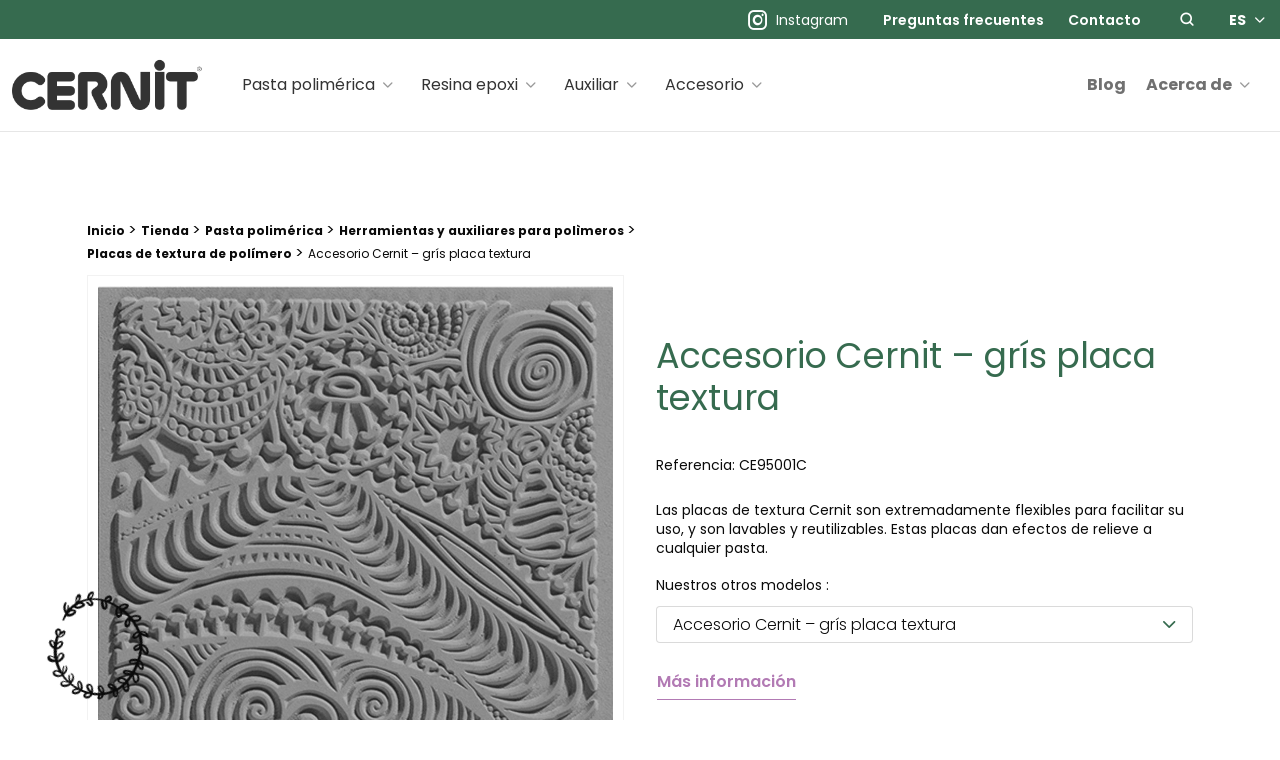

--- FILE ---
content_type: text/html; charset=UTF-8
request_url: https://www.cernit-world.com/es/producto/accesorio-cernit-gris-placa-textura/
body_size: 117447
content:
	
				<!doctype html>
<html class="no-js" lang="es-ES">

<head profile="http://gmpg.org/xfn/11">
				<script class="skpcc-script-init-datalayer">
				window.dataLayer = window.dataLayer || [];

				function gtag() {
					dataLayer.push(arguments);
				}
				gtag('consent', 'default', {"functionality_storage":"granted","analytics_storage":"granted","personalization_storage":"denied","ad_storage":"denied","wait_for_update":500});
									gtag('set', 'url_passthrough', true);
							</script>
			<!-- Google Tag Manager --><script class="skpcc-script-tagmanager skpcc-gtm">(function(w,d,s,l,i){w[l]=w[l]||[];w[l].push({'gtm.start':
new Date().getTime(),event:'gtm.js'});var f=d.getElementsByTagName(s)[0],
j=d.createElement(s),dl=l!='dataLayer'?'&l='+l:'';j.async=true;j.src=
'https://www.googletagmanager.com/gtm.js?id='+i+dl;f.parentNode.insertBefore(j,f);
})(window,document,'script','dataLayer','GTM-WQTMBF9');</script><!-- End Google Tag Manager -->

			
	
	<title>Accesorio Cernit - grís placa textura | Cernit</title>
	<meta http-equiv="Content-Type" content="text/html; charset=UTF-8" />
	<meta name="viewport" content="width=device-width, initial-scale=1.0" />
	<meta name="theme-color" content="#366b4f">
	<link rel="alternate" type="application/rss+xml" title="RSS 2.0" href="https://www.cernit-world.com/es/feed/" />
	<link rel="alternate" type="text/xml" title="RSS .92" href="https://www.cernit-world.com/es/feed/rss/" />
	<link rel="alternate" type="application/atom+xml" title="Atom 0.3" href="https://www.cernit-world.com/es/feed/atom/" />

	<meta name='robots' content='index, follow, max-image-preview:large, max-snippet:-1, max-video-preview:-1' />
	<style>img:is([sizes="auto" i], [sizes^="auto," i]) { contain-intrinsic-size: 3000px 1500px }</style>
	
<!-- Google Tag Manager for WordPress by gtm4wp.com -->
<script data-cfasync="false" data-pagespeed-no-defer>
	var gtm4wp_datalayer_name = "dataLayer";
	var dataLayer = dataLayer || [];
	const gtm4wp_use_sku_instead = 0;
	const gtm4wp_currency = 'EUR';
	const gtm4wp_product_per_impression = 0;
	const gtm4wp_clear_ecommerce = false;
	const gtm4wp_datalayer_max_timeout = 2000;
</script>
<!-- End Google Tag Manager for WordPress by gtm4wp.com -->
	<!-- This site is optimized with the Yoast SEO plugin v26.7 - https://yoast.com/wordpress/plugins/seo/ -->
	<link rel="canonical" href="https://www.cernit-world.com/es/producto/accesorio-cernit-gris-placa-textura/" />
	<meta property="og:locale" content="es_ES" />
	<meta property="og:type" content="article" />
	<meta property="og:title" content="Accesorio Cernit - grís placa textura | Cernit" />
	<meta property="og:description" content="Las placas de textura Cernit son extremadamente flexibles para facilitar su uso, y son lavables y reutilizables. Estas placas dan efectos de relieve a cualquier pasta." />
	<meta property="og:url" content="https://www.cernit-world.com/es/producto/accesorio-cernit-gris-placa-textura/" />
	<meta property="og:site_name" content="Cernit" />
	<meta property="article:publisher" content="https://www.facebook.com/groups/cernitconnectspeople/?locale=fr_FR" />
	<meta property="article:modified_time" content="2023-09-01T13:35:59+00:00" />
	<meta property="og:image" content="https://www.cernit-world.com/wp-inside/uploads/2023/09/ce95001c_det-2.jpg" />
	<meta property="og:image:width" content="1440" />
	<meta property="og:image:height" content="1444" />
	<meta property="og:image:type" content="image/jpeg" />
	<meta name="twitter:card" content="summary_large_image" />
	<script type="application/ld+json" class="yoast-schema-graph">{"@context":"https://schema.org","@graph":[{"@type":"WebPage","@id":"https://www.cernit-world.com/es/producto/accesorio-cernit-gris-placa-textura/","url":"https://www.cernit-world.com/es/producto/accesorio-cernit-gris-placa-textura/","name":"Accesorio Cernit - grís placa textura","isPartOf":{"@id":"https://www.cernit-world.com/es/#website"},"primaryImageOfPage":{"@id":"https://www.cernit-world.com/es/producto/accesorio-cernit-gris-placa-textura/#primaryimage"},"image":{"@id":"https://www.cernit-world.com/es/producto/accesorio-cernit-gris-placa-textura/#primaryimage"},"thumbnailUrl":"https://www.cernit-world.com/wp-inside/uploads/2023/09/ce95001c_det-2.jpg","datePublished":"2023-07-04T11:48:02+00:00","dateModified":"2023-09-01T13:35:59+00:00","breadcrumb":{"@id":"https://www.cernit-world.com/es/producto/accesorio-cernit-gris-placa-textura/#breadcrumb"},"inLanguage":"es","potentialAction":[{"@type":"ReadAction","target":["https://www.cernit-world.com/es/producto/accesorio-cernit-gris-placa-textura/"]}]},{"@type":"ImageObject","inLanguage":"es","@id":"https://www.cernit-world.com/es/producto/accesorio-cernit-gris-placa-textura/#primaryimage","url":"https://www.cernit-world.com/wp-inside/uploads/2023/09/ce95001c_det-2.jpg","contentUrl":"https://www.cernit-world.com/wp-inside/uploads/2023/09/ce95001c_det-2.jpg","width":1440,"height":1444},{"@type":"BreadcrumbList","@id":"https://www.cernit-world.com/es/producto/accesorio-cernit-gris-placa-textura/#breadcrumb","itemListElement":[{"@type":"ListItem","position":1,"name":"Inicio","item":"https://www.cernit-world.com/es/"},{"@type":"ListItem","position":2,"name":"Tienda","item":"https://www.cernit-world.com/es/tienda/"},{"@type":"ListItem","position":3,"name":"Pasta polimérica","item":"https://www.cernit-world.com/es/categoria-productos/pasta-polimerica/"},{"@type":"ListItem","position":4,"name":"Herramientas y auxiliares para polìmeros","item":"https://www.cernit-world.com/es/categoria-productos/pasta-polimerica/herramientas-y-auxiliares-para-polimeros/"},{"@type":"ListItem","position":5,"name":"Placas de textura de polímero","item":"https://www.cernit-world.com/es/categoria-productos/pasta-polimerica/herramientas-y-auxiliares-para-polimeros/placas-de-textura-de-polimero/"},{"@type":"ListItem","position":6,"name":"Accesorio Cernit &#8211; grís placa textura"}]},{"@type":"WebSite","@id":"https://www.cernit-world.com/es/#website","url":"https://www.cernit-world.com/es/","name":"Cernit","description":"Une qualité haut de gamme pour des créations premiums","publisher":{"@id":"https://www.cernit-world.com/es/#organization"},"potentialAction":[{"@type":"SearchAction","target":{"@type":"EntryPoint","urlTemplate":"https://www.cernit-world.com/es/?s={search_term_string}"},"query-input":{"@type":"PropertyValueSpecification","valueRequired":true,"valueName":"search_term_string"}}],"inLanguage":"es"},{"@type":"Organization","@id":"https://www.cernit-world.com/es/#organization","name":"Cernit","url":"https://www.cernit-world.com/es/","logo":{"@type":"ImageObject","inLanguage":"es","@id":"https://www.cernit-world.com/es/#/schema/logo/image/","url":"https://www.cernit-world.com/wp-inside/uploads/2023/07/cernit-opengraph.jpg","contentUrl":"https://www.cernit-world.com/wp-inside/uploads/2023/07/cernit-opengraph.jpg","width":1200,"height":630,"caption":"Cernit"},"image":{"@id":"https://www.cernit-world.com/es/#/schema/logo/image/"},"sameAs":["https://www.facebook.com/groups/cernitconnectspeople/?locale=fr_FR"]}]}</script>
	<!-- / Yoast SEO plugin. -->



<link rel='stylesheet' id='wp-block-library-css' href='//www.cernit-world.com/wp-includes/css/dist/block-library/style.min.css?ver=86e001dac1cadb211424534e6b996c4d' type='text/css' media='all' />
<style id='wp-block-library-theme-inline-css' type='text/css'>
.wp-block-audio :where(figcaption){color:#555;font-size:13px;text-align:center}.is-dark-theme .wp-block-audio :where(figcaption){color:#ffffffa6}.wp-block-audio{margin:0 0 1em}.wp-block-code{border:1px solid #ccc;border-radius:4px;font-family:Menlo,Consolas,monaco,monospace;padding:.8em 1em}.wp-block-embed :where(figcaption){color:#555;font-size:13px;text-align:center}.is-dark-theme .wp-block-embed :where(figcaption){color:#ffffffa6}.wp-block-embed{margin:0 0 1em}.blocks-gallery-caption{color:#555;font-size:13px;text-align:center}.is-dark-theme .blocks-gallery-caption{color:#ffffffa6}:root :where(.wp-block-image figcaption){color:#555;font-size:13px;text-align:center}.is-dark-theme :root :where(.wp-block-image figcaption){color:#ffffffa6}.wp-block-image{margin:0 0 1em}.wp-block-pullquote{border-bottom:4px solid;border-top:4px solid;color:currentColor;margin-bottom:1.75em}.wp-block-pullquote cite,.wp-block-pullquote footer,.wp-block-pullquote__citation{color:currentColor;font-size:.8125em;font-style:normal;text-transform:uppercase}.wp-block-quote{border-left:.25em solid;margin:0 0 1.75em;padding-left:1em}.wp-block-quote cite,.wp-block-quote footer{color:currentColor;font-size:.8125em;font-style:normal;position:relative}.wp-block-quote:where(.has-text-align-right){border-left:none;border-right:.25em solid;padding-left:0;padding-right:1em}.wp-block-quote:where(.has-text-align-center){border:none;padding-left:0}.wp-block-quote.is-large,.wp-block-quote.is-style-large,.wp-block-quote:where(.is-style-plain){border:none}.wp-block-search .wp-block-search__label{font-weight:700}.wp-block-search__button{border:1px solid #ccc;padding:.375em .625em}:where(.wp-block-group.has-background){padding:1.25em 2.375em}.wp-block-separator.has-css-opacity{opacity:.4}.wp-block-separator{border:none;border-bottom:2px solid;margin-left:auto;margin-right:auto}.wp-block-separator.has-alpha-channel-opacity{opacity:1}.wp-block-separator:not(.is-style-wide):not(.is-style-dots){width:100px}.wp-block-separator.has-background:not(.is-style-dots){border-bottom:none;height:1px}.wp-block-separator.has-background:not(.is-style-wide):not(.is-style-dots){height:2px}.wp-block-table{margin:0 0 1em}.wp-block-table td,.wp-block-table th{word-break:normal}.wp-block-table :where(figcaption){color:#555;font-size:13px;text-align:center}.is-dark-theme .wp-block-table :where(figcaption){color:#ffffffa6}.wp-block-video :where(figcaption){color:#555;font-size:13px;text-align:center}.is-dark-theme .wp-block-video :where(figcaption){color:#ffffffa6}.wp-block-video{margin:0 0 1em}:root :where(.wp-block-template-part.has-background){margin-bottom:0;margin-top:0;padding:1.25em 2.375em}
</style>
<style id='classic-theme-styles-inline-css' type='text/css'>
/*! This file is auto-generated */
.wp-block-button__link{color:#fff;background-color:#32373c;border-radius:9999px;box-shadow:none;text-decoration:none;padding:calc(.667em + 2px) calc(1.333em + 2px);font-size:1.125em}.wp-block-file__button{background:#32373c;color:#fff;text-decoration:none}
</style>
<style id='global-styles-inline-css' type='text/css'>
:root{--wp--preset--aspect-ratio--square: 1;--wp--preset--aspect-ratio--4-3: 4/3;--wp--preset--aspect-ratio--3-4: 3/4;--wp--preset--aspect-ratio--3-2: 3/2;--wp--preset--aspect-ratio--2-3: 2/3;--wp--preset--aspect-ratio--16-9: 16/9;--wp--preset--aspect-ratio--9-16: 9/16;--wp--preset--color--black: #000000;--wp--preset--color--cyan-bluish-gray: #abb8c3;--wp--preset--color--white: #ffffff;--wp--preset--color--pale-pink: #f78da7;--wp--preset--color--vivid-red: #cf2e2e;--wp--preset--color--luminous-vivid-orange: #ff6900;--wp--preset--color--luminous-vivid-amber: #fcb900;--wp--preset--color--light-green-cyan: #7bdcb5;--wp--preset--color--vivid-green-cyan: #00d084;--wp--preset--color--pale-cyan-blue: #8ed1fc;--wp--preset--color--vivid-cyan-blue: #0693e3;--wp--preset--color--vivid-purple: #9b51e0;--wp--preset--gradient--vivid-cyan-blue-to-vivid-purple: linear-gradient(135deg,rgba(6,147,227,1) 0%,rgb(155,81,224) 100%);--wp--preset--gradient--light-green-cyan-to-vivid-green-cyan: linear-gradient(135deg,rgb(122,220,180) 0%,rgb(0,208,130) 100%);--wp--preset--gradient--luminous-vivid-amber-to-luminous-vivid-orange: linear-gradient(135deg,rgba(252,185,0,1) 0%,rgba(255,105,0,1) 100%);--wp--preset--gradient--luminous-vivid-orange-to-vivid-red: linear-gradient(135deg,rgba(255,105,0,1) 0%,rgb(207,46,46) 100%);--wp--preset--gradient--very-light-gray-to-cyan-bluish-gray: linear-gradient(135deg,rgb(238,238,238) 0%,rgb(169,184,195) 100%);--wp--preset--gradient--cool-to-warm-spectrum: linear-gradient(135deg,rgb(74,234,220) 0%,rgb(151,120,209) 20%,rgb(207,42,186) 40%,rgb(238,44,130) 60%,rgb(251,105,98) 80%,rgb(254,248,76) 100%);--wp--preset--gradient--blush-light-purple: linear-gradient(135deg,rgb(255,206,236) 0%,rgb(152,150,240) 100%);--wp--preset--gradient--blush-bordeaux: linear-gradient(135deg,rgb(254,205,165) 0%,rgb(254,45,45) 50%,rgb(107,0,62) 100%);--wp--preset--gradient--luminous-dusk: linear-gradient(135deg,rgb(255,203,112) 0%,rgb(199,81,192) 50%,rgb(65,88,208) 100%);--wp--preset--gradient--pale-ocean: linear-gradient(135deg,rgb(255,245,203) 0%,rgb(182,227,212) 50%,rgb(51,167,181) 100%);--wp--preset--gradient--electric-grass: linear-gradient(135deg,rgb(202,248,128) 0%,rgb(113,206,126) 100%);--wp--preset--gradient--midnight: linear-gradient(135deg,rgb(2,3,129) 0%,rgb(40,116,252) 100%);--wp--preset--font-size--small: 13px;--wp--preset--font-size--medium: 20px;--wp--preset--font-size--large: 36px;--wp--preset--font-size--x-large: 42px;--wp--preset--spacing--20: 0.44rem;--wp--preset--spacing--30: 0.67rem;--wp--preset--spacing--40: 1rem;--wp--preset--spacing--50: 1.5rem;--wp--preset--spacing--60: 2.25rem;--wp--preset--spacing--70: 3.38rem;--wp--preset--spacing--80: 5.06rem;--wp--preset--shadow--natural: 6px 6px 9px rgba(0, 0, 0, 0.2);--wp--preset--shadow--deep: 12px 12px 50px rgba(0, 0, 0, 0.4);--wp--preset--shadow--sharp: 6px 6px 0px rgba(0, 0, 0, 0.2);--wp--preset--shadow--outlined: 6px 6px 0px -3px rgba(255, 255, 255, 1), 6px 6px rgba(0, 0, 0, 1);--wp--preset--shadow--crisp: 6px 6px 0px rgba(0, 0, 0, 1);}:where(.is-layout-flex){gap: 0.5em;}:where(.is-layout-grid){gap: 0.5em;}body .is-layout-flex{display: flex;}.is-layout-flex{flex-wrap: wrap;align-items: center;}.is-layout-flex > :is(*, div){margin: 0;}body .is-layout-grid{display: grid;}.is-layout-grid > :is(*, div){margin: 0;}:where(.wp-block-columns.is-layout-flex){gap: 2em;}:where(.wp-block-columns.is-layout-grid){gap: 2em;}:where(.wp-block-post-template.is-layout-flex){gap: 1.25em;}:where(.wp-block-post-template.is-layout-grid){gap: 1.25em;}.has-black-color{color: var(--wp--preset--color--black) !important;}.has-cyan-bluish-gray-color{color: var(--wp--preset--color--cyan-bluish-gray) !important;}.has-white-color{color: var(--wp--preset--color--white) !important;}.has-pale-pink-color{color: var(--wp--preset--color--pale-pink) !important;}.has-vivid-red-color{color: var(--wp--preset--color--vivid-red) !important;}.has-luminous-vivid-orange-color{color: var(--wp--preset--color--luminous-vivid-orange) !important;}.has-luminous-vivid-amber-color{color: var(--wp--preset--color--luminous-vivid-amber) !important;}.has-light-green-cyan-color{color: var(--wp--preset--color--light-green-cyan) !important;}.has-vivid-green-cyan-color{color: var(--wp--preset--color--vivid-green-cyan) !important;}.has-pale-cyan-blue-color{color: var(--wp--preset--color--pale-cyan-blue) !important;}.has-vivid-cyan-blue-color{color: var(--wp--preset--color--vivid-cyan-blue) !important;}.has-vivid-purple-color{color: var(--wp--preset--color--vivid-purple) !important;}.has-black-background-color{background-color: var(--wp--preset--color--black) !important;}.has-cyan-bluish-gray-background-color{background-color: var(--wp--preset--color--cyan-bluish-gray) !important;}.has-white-background-color{background-color: var(--wp--preset--color--white) !important;}.has-pale-pink-background-color{background-color: var(--wp--preset--color--pale-pink) !important;}.has-vivid-red-background-color{background-color: var(--wp--preset--color--vivid-red) !important;}.has-luminous-vivid-orange-background-color{background-color: var(--wp--preset--color--luminous-vivid-orange) !important;}.has-luminous-vivid-amber-background-color{background-color: var(--wp--preset--color--luminous-vivid-amber) !important;}.has-light-green-cyan-background-color{background-color: var(--wp--preset--color--light-green-cyan) !important;}.has-vivid-green-cyan-background-color{background-color: var(--wp--preset--color--vivid-green-cyan) !important;}.has-pale-cyan-blue-background-color{background-color: var(--wp--preset--color--pale-cyan-blue) !important;}.has-vivid-cyan-blue-background-color{background-color: var(--wp--preset--color--vivid-cyan-blue) !important;}.has-vivid-purple-background-color{background-color: var(--wp--preset--color--vivid-purple) !important;}.has-black-border-color{border-color: var(--wp--preset--color--black) !important;}.has-cyan-bluish-gray-border-color{border-color: var(--wp--preset--color--cyan-bluish-gray) !important;}.has-white-border-color{border-color: var(--wp--preset--color--white) !important;}.has-pale-pink-border-color{border-color: var(--wp--preset--color--pale-pink) !important;}.has-vivid-red-border-color{border-color: var(--wp--preset--color--vivid-red) !important;}.has-luminous-vivid-orange-border-color{border-color: var(--wp--preset--color--luminous-vivid-orange) !important;}.has-luminous-vivid-amber-border-color{border-color: var(--wp--preset--color--luminous-vivid-amber) !important;}.has-light-green-cyan-border-color{border-color: var(--wp--preset--color--light-green-cyan) !important;}.has-vivid-green-cyan-border-color{border-color: var(--wp--preset--color--vivid-green-cyan) !important;}.has-pale-cyan-blue-border-color{border-color: var(--wp--preset--color--pale-cyan-blue) !important;}.has-vivid-cyan-blue-border-color{border-color: var(--wp--preset--color--vivid-cyan-blue) !important;}.has-vivid-purple-border-color{border-color: var(--wp--preset--color--vivid-purple) !important;}.has-vivid-cyan-blue-to-vivid-purple-gradient-background{background: var(--wp--preset--gradient--vivid-cyan-blue-to-vivid-purple) !important;}.has-light-green-cyan-to-vivid-green-cyan-gradient-background{background: var(--wp--preset--gradient--light-green-cyan-to-vivid-green-cyan) !important;}.has-luminous-vivid-amber-to-luminous-vivid-orange-gradient-background{background: var(--wp--preset--gradient--luminous-vivid-amber-to-luminous-vivid-orange) !important;}.has-luminous-vivid-orange-to-vivid-red-gradient-background{background: var(--wp--preset--gradient--luminous-vivid-orange-to-vivid-red) !important;}.has-very-light-gray-to-cyan-bluish-gray-gradient-background{background: var(--wp--preset--gradient--very-light-gray-to-cyan-bluish-gray) !important;}.has-cool-to-warm-spectrum-gradient-background{background: var(--wp--preset--gradient--cool-to-warm-spectrum) !important;}.has-blush-light-purple-gradient-background{background: var(--wp--preset--gradient--blush-light-purple) !important;}.has-blush-bordeaux-gradient-background{background: var(--wp--preset--gradient--blush-bordeaux) !important;}.has-luminous-dusk-gradient-background{background: var(--wp--preset--gradient--luminous-dusk) !important;}.has-pale-ocean-gradient-background{background: var(--wp--preset--gradient--pale-ocean) !important;}.has-electric-grass-gradient-background{background: var(--wp--preset--gradient--electric-grass) !important;}.has-midnight-gradient-background{background: var(--wp--preset--gradient--midnight) !important;}.has-small-font-size{font-size: var(--wp--preset--font-size--small) !important;}.has-medium-font-size{font-size: var(--wp--preset--font-size--medium) !important;}.has-large-font-size{font-size: var(--wp--preset--font-size--large) !important;}.has-x-large-font-size{font-size: var(--wp--preset--font-size--x-large) !important;}
:where(.wp-block-post-template.is-layout-flex){gap: 1.25em;}:where(.wp-block-post-template.is-layout-grid){gap: 1.25em;}
:where(.wp-block-columns.is-layout-flex){gap: 2em;}:where(.wp-block-columns.is-layout-grid){gap: 2em;}
:root :where(.wp-block-pullquote){font-size: 1.5em;line-height: 1.6;}
</style>
<link rel='stylesheet' id='skp-social-feed-css' href='//www.cernit-world.com/wp-inside/plugins/skp-instagram-feed/assets/css/styles.css?ver=86e001dac1cadb211424534e6b996c4d' type='text/css' media='all' />
<link rel='stylesheet' id='photoswipe-css' href='//www.cernit-world.com/wp-inside/plugins/woocommerce/assets/css/photoswipe/photoswipe.min.css?ver=10.3.7' type='text/css' media='all' />
<link rel='stylesheet' id='photoswipe-default-skin-css' href='//www.cernit-world.com/wp-inside/plugins/woocommerce/assets/css/photoswipe/default-skin/default-skin.min.css?ver=10.3.7' type='text/css' media='all' />
<style id='woocommerce-inline-inline-css' type='text/css'>
.woocommerce form .form-row .required { visibility: visible; }
</style>
<link rel='stylesheet' id='brands-styles-css' href='//www.cernit-world.com/wp-inside/plugins/woocommerce/assets/css/brands.css?ver=10.3.7' type='text/css' media='all' />
<link rel='stylesheet' id='css-plugin-slick-css' href='//www.cernit-world.com/wp-inside/themes/cernitworldcom/assets/components/slick-carousel/slick/slick.css?ver=86e001dac1cadb211424534e6b996c4d' type='text/css' media='all' />
<link rel='stylesheet' id='css-plugin-slick-theme-css' href='//www.cernit-world.com/wp-inside/themes/cernitworldcom/assets/components/slick-carousel/slick/slick-theme.css?ver=86e001dac1cadb211424534e6b996c4d' type='text/css' media='all' />
<link rel='stylesheet' id='css-plugin-flickity-css' href='//www.cernit-world.com/wp-inside/themes/cernitworldcom/assets/components/flickity/dist/flickity.min.css?ver=86e001dac1cadb211424534e6b996c4d' type='text/css' media='all' />
<link rel='stylesheet' id='css-plugin-flickity-fade-css' href='//www.cernit-world.com/wp-inside/themes/cernitworldcom/assets/components/flickity-fade/flickity-fade.css?ver=86e001dac1cadb211424534e6b996c4d' type='text/css' media='all' />
<link rel='stylesheet' id='css-plugin-swipebox-css' href='//www.cernit-world.com/wp-inside/themes/cernitworldcom/assets/plugins/swipebox/src/css/swipebox.min.css?ver=86e001dac1cadb211424534e6b996c4d' type='text/css' media='all' />
<link rel='stylesheet' id='css-plugin-aos-css' href='//www.cernit-world.com/wp-inside/themes/cernitworldcom/assets/components/aos/dist/aos.css?ver=86e001dac1cadb211424534e6b996c4d' type='text/css' media='all' />
<link rel='stylesheet' id='css-themesite-css' href='//www.cernit-world.com/wp-inside/themes/cernitworldcom/assets/stylesheets/styles.css?ver=1689772265' type='text/css' media='all' />
<link rel='stylesheet' id='skpcc-cookieconsent-css' href='//www.cernit-world.com/wp-inside/plugins/skp-cookieconsent/cc/cookieconsent.css?ver=0.2.7' type='text/css' media='all' />
<link rel='stylesheet' id='skpcc-css' href='//www.cernit-world.com/wp-inside/plugins/skp-cookieconsent/assets/css/skpcc.css?ver=0.2.7' type='text/css' media='all' />
<link rel='stylesheet' id='skpcc-theme-css' href='//www.cernit-world.com/wp-inside/plugins/skp-cookieconsent/themes/default.css?ver=1734434405' type='text/css' media='all' />
<script type="text/javascript" id="wpml-cookie-js-extra">
/* <![CDATA[ */
var wpml_cookies = {"wp-wpml_current_language":{"value":"es","expires":1,"path":"\/"}};
var wpml_cookies = {"wp-wpml_current_language":{"value":"es","expires":1,"path":"\/"}};
/* ]]> */
</script>
<script type="text/javascript" src="//www.cernit-world.com/wp-inside/plugins/sitepress-multilingual-cms/res/js/cookies/language-cookie.js?ver=486900" id="wpml-cookie-js" defer="defer" data-wp-strategy="defer"></script>
<script type="text/javascript" src="//www.cernit-world.com/wp-includes/js/jquery/jquery.min.js?ver=3.7.1" id="jquery-core-js"></script>
<script type="text/javascript" src="//www.cernit-world.com/wp-includes/js/jquery/jquery-migrate.min.js?ver=3.4.1" id="jquery-migrate-js"></script>
<script type="text/javascript" src="//www.cernit-world.com/wp-inside/plugins/advanced-custom-fields-pro/assets/build/js/acf.min.js?ver=6.7.0.2" id="acf-js"></script>
<script type="text/javascript" src="//www.cernit-world.com/wp-inside/plugins/skp-instagram-feed/assets/js/zn_feed_insta.js?ver=1.0.0" id="zn_feed_insta-js"></script>
<script type="text/javascript" src="//www.cernit-world.com/wp-inside/plugins/woocommerce/assets/js/jquery-blockui/jquery.blockUI.min.js?ver=2.7.0-wc.10.3.7" id="wc-jquery-blockui-js" defer="defer" data-wp-strategy="defer"></script>
<script type="text/javascript" id="wc-add-to-cart-js-extra">
/* <![CDATA[ */
var wc_add_to_cart_params = {"ajax_url":"\/wp-admin\/admin-ajax.php?lang=es","wc_ajax_url":"\/es\/?wc-ajax=%%endpoint%%","i18n_view_cart":"Ver carrito","cart_url":"https:\/\/www.cernit-world.com\/es\/carrito\/","is_cart":"","cart_redirect_after_add":"no"};
/* ]]> */
</script>
<script type="text/javascript" src="//www.cernit-world.com/wp-inside/plugins/woocommerce/assets/js/frontend/add-to-cart.min.js?ver=10.3.7" id="wc-add-to-cart-js" defer="defer" data-wp-strategy="defer"></script>
<script type="text/javascript" src="//www.cernit-world.com/wp-inside/plugins/woocommerce/assets/js/photoswipe/photoswipe.min.js?ver=4.1.1-wc.10.3.7" id="wc-photoswipe-js" defer="defer" data-wp-strategy="defer"></script>
<script type="text/javascript" src="//www.cernit-world.com/wp-inside/plugins/woocommerce/assets/js/photoswipe/photoswipe-ui-default.min.js?ver=4.1.1-wc.10.3.7" id="wc-photoswipe-ui-default-js" defer="defer" data-wp-strategy="defer"></script>
<script type="text/javascript" id="wc-single-product-js-extra">
/* <![CDATA[ */
var wc_single_product_params = {"i18n_required_rating_text":"Por favor elige una puntuaci\u00f3n","i18n_rating_options":["1 de 5 estrellas","2 de 5 estrellas","3 de 5 estrellas","4 de 5 estrellas","5 de 5 estrellas"],"i18n_product_gallery_trigger_text":"Ver galer\u00eda de im\u00e1genes a pantalla completa","review_rating_required":"yes","flexslider":{"rtl":false,"animation":"slide","smoothHeight":true,"directionNav":false,"controlNav":"thumbnails","slideshow":false,"animationSpeed":500,"animationLoop":false,"allowOneSlide":false},"zoom_enabled":"","zoom_options":[],"photoswipe_enabled":"1","photoswipe_options":{"shareEl":false,"closeOnScroll":false,"history":false,"hideAnimationDuration":0,"showAnimationDuration":0},"flexslider_enabled":""};
/* ]]> */
</script>
<script type="text/javascript" src="//www.cernit-world.com/wp-inside/plugins/woocommerce/assets/js/frontend/single-product.min.js?ver=10.3.7" id="wc-single-product-js" defer="defer" data-wp-strategy="defer"></script>
<script type="text/javascript" src="//www.cernit-world.com/wp-inside/plugins/woocommerce/assets/js/js-cookie/js.cookie.min.js?ver=2.1.4-wc.10.3.7" id="wc-js-cookie-js" defer="defer" data-wp-strategy="defer"></script>
<script type="text/javascript" id="woocommerce-js-extra">
/* <![CDATA[ */
var woocommerce_params = {"ajax_url":"\/wp-admin\/admin-ajax.php?lang=es","wc_ajax_url":"\/es\/?wc-ajax=%%endpoint%%","i18n_password_show":"Mostrar contrase\u00f1a","i18n_password_hide":"Ocultar contrase\u00f1a"};
/* ]]> */
</script>
<script type="text/javascript" src="//www.cernit-world.com/wp-inside/plugins/woocommerce/assets/js/frontend/woocommerce.min.js?ver=10.3.7" id="woocommerce-js" defer="defer" data-wp-strategy="defer"></script>
<link rel="https://api.w.org/" href="https://www.cernit-world.com/es/wp-json/" /><link rel="alternate" title="JSON" type="application/json" href="https://www.cernit-world.com/es/wp-json/wp/v2/product/16413" /><link rel="alternate" title="oEmbed (JSON)" type="application/json+oembed" href="https://www.cernit-world.com/es/wp-json/oembed/1.0/embed?url=https%3A%2F%2Fwww.cernit-world.com%2Fes%2Fproducto%2Faccesorio-cernit-gris-placa-textura%2F" />
<link rel="alternate" title="oEmbed (XML)" type="text/xml+oembed" href="https://www.cernit-world.com/es/wp-json/oembed/1.0/embed?url=https%3A%2F%2Fwww.cernit-world.com%2Fes%2Fproducto%2Faccesorio-cernit-gris-placa-textura%2F&#038;format=xml" />
<meta name="generator" content="WPML ver:4.8.6 stt:37,1,4,3,27,2;" />
<!-- start Simple Custom CSS and JS -->
<style type="text/css">
.woocommerce ul.products li.product .new-badge.onsale {
	background: #28a2b3;
	right: auto;
	color: white;
	font-weight: 700;
	text-transform: uppercase;
	font-size: 0.9em;
	border-radius: 0px;
	border-radius: 999px;
	min-width: 3em;
	min-height: 3em;
	line-height: 3em;
	padding: 0;
	position: absolute;
	text-align: center;
	top: .5em;
	left: .5em;
}


.itsnew {
background: #28a2b3;
padding: 5px 10px;
font-size: 12px;
font-weight: 700;
color: white;
margin-bottom:15px;
}

body.single-product .product-reference{
margin-top: 15px;
}</style>
<!-- end Simple Custom CSS and JS -->

<!-- Google Tag Manager for WordPress by gtm4wp.com -->
<!-- GTM Container placement set to off -->
<script data-cfasync="false" data-pagespeed-no-defer>
	var dataLayer_content = {"pagePostType":"product","pagePostType2":"single-product","pagePostAuthor":"Première Place","customerTotalOrders":0,"customerTotalOrderValue":0,"customerFirstName":"","customerLastName":"","customerBillingFirstName":"","customerBillingLastName":"","customerBillingCompany":"","customerBillingAddress1":"","customerBillingAddress2":"","customerBillingCity":"","customerBillingState":"","customerBillingPostcode":"","customerBillingCountry":"","customerBillingEmail":"","customerBillingEmailHash":"","customerBillingPhone":"","customerShippingFirstName":"","customerShippingLastName":"","customerShippingCompany":"","customerShippingAddress1":"","customerShippingAddress2":"","customerShippingCity":"","customerShippingState":"","customerShippingPostcode":"","customerShippingCountry":"","cartContent":{"totals":{"applied_coupons":[],"discount_total":0,"subtotal":0,"total":0},"items":[]},"productRatingCounts":[],"productAverageRating":0,"productReviewCount":0,"productType":"simple","productIsVariable":0};
	dataLayer.push( dataLayer_content );
</script>
<script data-cfasync="false" data-pagespeed-no-defer>
	console.warn && console.warn("[GTM4WP] Google Tag Manager container code placement set to OFF !!!");
	console.warn && console.warn("[GTM4WP] Data layer codes are active but GTM container must be loaded using custom coding !!!");
</script>
<!-- End Google Tag Manager for WordPress by gtm4wp.com -->	<noscript><style>.woocommerce-product-gallery{ opacity: 1 !important; }</style></noscript>
	
	<!--[if IE]>
	<link rel="shortcut icon" type="image/x-icon" href="//www.cernit-world.com/wp-inside/themes/cernitworldcom/assets/images/icons/favicon.ico" />
	<![endif]-->
	<link rel="icon" type="image/png" href="//www.cernit-world.com/wp-inside/themes/cernitworldcom/assets/images/icons/favicon.png">

	<!--[if lt IE 9]>
	<script src="//html5shim.googlecode.com/svn/trunk/html5.js"></script>
	<![endif]-->

			
	
	<meta name="generator" content="WP Rocket 3.20.3" data-wpr-features="wpr_preload_links wpr_desktop" /></head>

<body class="wp-singular product-template-default single single-product postid-16413 wp-theme-cernitworldcom theme-cernitworldcom woocommerce woocommerce-page woocommerce-no-js is-single is-singular is-desktop is-sidebar-woocommerce-widgets es -skpcc">
	<div data-rocket-location-hash="33072085570636b16ae860f66aa29c7e" class="splashscreen fadeout">
	<div data-rocket-location-hash="fd8ee5f3914cfca0eed2f6359bae1a83" class="splashscreen-container">
		
		<div data-rocket-location-hash="20f3455da53e9bee4295074a3207ec40" class="splashscreen-loaderbox">
			
			<div class="splashscreen-logo">
				
<a class="logo-site" href="https://www.cernit-world.com/es/" title="Cernit">	<span class="show-for-sr show-for-print"><img src="//www.cernit-world.com/wp-inside/themes/cernitworldcom/assets/images/logo.png" alt="Cernit"></span>
	<span class="show-for-sr">Cernit Une qualité haut de gamme pour des créations premiums</span>
</a>			</div>

			<div class="splashscreen-loader">
				<div class="splashscreen-ico">
					<i class="skf skf-ico-crown"></i>
				</div>
			</div>

		</div>

	</div>
</div>

<!-- Google Tag Manager (noscript) --><noscript class="skpcc-script-tagmanager skpcc-gtm"><iframe src="https://www.googletagmanager.com/ns.html?id=GTM-WQTMBF9" height="0" width="0" style="display:none;visibility:hidden"></iframe></noscript><!-- End Google Tag Manager (noscript) -->


			
	
	<div data-rocket-location-hash="383ca46cdbd801ab528879806883e8b2" id="global" class="globalsite">
		
		<div class="off-canvas-wrapper">

	<nav class="off-canvas position-right" id="menusite-off-canvas" data-off-canvas data-transition="overlap" data-auto-focus="false" role="navigation">
	
		<div class="off-canvas-header">

			<button class="close-btn-menu" aria-label="Cerrar menú" type="button" data-close>
				Cerrar<span class="icoclose"></span>
   		</button>
		</div>

		<form class="offcanvas-search-form" action="https://www.cernit-world.com/es/" method="get" role="search">
			<div class="offcanvas-search-form-bar">
				<input class="offcanvas-search-form-input focusinput" type="text" name="s" id="s" value="" placeholder="Buscar" required />
				<button class="offcanvas-search-form-submit" type="submit">
					<i class="skf-search" aria-hidden="true"></i>
					<span class="show-for-sr">Ok</span>
				</button>
			</div>
		</form>

		<div class="offcanvas-menus-container">
			<ul id="menu-header-left-espagnol" class="vertical menu" data-parent-link="true" data-accordion-menu><li id="menu-item-22045" class="menu-item menu-item-type-taxonomy menu-item-object-product_cat current-product-ancestor menu-item-has-children menu-item-22045"><a href="https://www.cernit-world.com/es/categoria-productos/pasta-polimerica/">Pasta polimérica</a>
<ul class="vertical nested menu">
	<li id="menu-item-22046" class="menu-item menu-item-type-post_type menu-item-object-page menu-item-22046"><a href="https://www.cernit-world.com/es/pasta-de-modelar/">Pasta de Modelar</a></li>
	<li id="menu-item-22047" class="menu-item menu-item-type-taxonomy menu-item-object-product_cat menu-item-22047"><a href="https://www.cernit-world.com/es/categoria-productos/pasta-polimerica/gama/">Gama</a></li>
	<li id="menu-item-22048" class="menu-item menu-item-type-taxonomy menu-item-object-product_cat current-product-ancestor menu-item-22048"><a href="https://www.cernit-world.com/es/categoria-productos/pasta-polimerica/herramientas-y-auxiliares-para-polimeros/">Herramientas y auxiliares para polìmeros</a></li>
</ul>
</li>
<li id="menu-item-22049" class="menu-item menu-item-type-taxonomy menu-item-object-product_cat menu-item-has-children menu-item-22049"><a href="https://www.cernit-world.com/es/categoria-productos/resina-epoxi/">Resina epoxi</a>
<ul class="vertical nested menu">
	<li id="menu-item-22050" class="menu-item menu-item-type-post_type menu-item-object-page menu-item-22050"><a href="https://www.cernit-world.com/es/resina-epoxi/">Resina Epoxi</a></li>
	<li id="menu-item-22051" class="menu-item menu-item-type-taxonomy menu-item-object-product_cat menu-item-22051"><a href="https://www.cernit-world.com/es/categoria-productos/resina-epoxi/kits/">Kits</a></li>
	<li id="menu-item-22052" class="menu-item menu-item-type-taxonomy menu-item-object-product_cat menu-item-22052"><a href="https://www.cernit-world.com/es/categoria-productos/resina-epoxi/herramientas-y-auxiliares-para-epoxi/">Herramientas y auxiliares para epoxi</a></li>
</ul>
</li>
<li id="menu-item-22053" class="menu-item menu-item-type-taxonomy menu-item-object-product_cat menu-item-has-children menu-item-22053"><a href="https://www.cernit-world.com/es/categoria-productos/auxiliar/">Auxiliar</a>
<ul class="vertical nested menu">
	<li id="menu-item-22094" class="menu-item menu-item-type-taxonomy menu-item-object-product_cat menu-item-22094"><a href="https://www.cernit-world.com/es/categoria-productos/auxiliar/tinta-de-alcohol/">Tinta de alcohol</a></li>
	<li id="menu-item-22095" class="menu-item menu-item-type-taxonomy menu-item-object-product_cat menu-item-22095"><a href="https://www.cernit-world.com/es/categoria-productos/auxiliar/gel-es/">Gel</a></li>
	<li id="menu-item-22096" class="menu-item menu-item-type-taxonomy menu-item-object-product_cat menu-item-22096"><a href="https://www.cernit-world.com/es/categoria-productos/auxiliar/barniz-mate/">Barniz mate</a></li>
	<li id="menu-item-22097" class="menu-item menu-item-type-taxonomy menu-item-object-product_cat menu-item-22097"><a href="https://www.cernit-world.com/es/categoria-productos/auxiliar/barniz-brillante/">Barniz brillante</a></li>
</ul>
</li>
<li id="menu-item-22098" class="menu-item menu-item-type-taxonomy menu-item-object-product_cat current-product-ancestor menu-item-has-children menu-item-22098"><a href="https://www.cernit-world.com/es/categoria-productos/accesorio-es/">Accesorio</a>
<ul class="vertical nested menu">
	<li id="menu-item-22099" class="menu-item menu-item-type-taxonomy menu-item-object-product_cat current-product-ancestor current-menu-parent current-product-parent menu-item-22099"><a href="https://www.cernit-world.com/es/categoria-productos/accesorio-es/accesorio/">Accesorio</a></li>
	<li id="menu-item-22100" class="menu-item menu-item-type-taxonomy menu-item-object-product_cat menu-item-22100"><a href="https://www.cernit-world.com/es/categoria-productos/accesorio-es/kit-de-herramientas/">Kit de herramientas</a></li>
	<li id="menu-item-22101" class="menu-item menu-item-type-taxonomy menu-item-object-product_cat menu-item-22101"><a href="https://www.cernit-world.com/es/categoria-productos/accesorio-es/herramienta-con-bolas-metalicas/">Herramienta con bolas metálicas</a></li>
	<li id="menu-item-22102" class="menu-item menu-item-type-taxonomy menu-item-object-product_cat menu-item-22102"><a href="https://www.cernit-world.com/es/categoria-productos/accesorio-es/molde-de-silicona/">Molde de silicona</a></li>
	<li id="menu-item-22103" class="menu-item menu-item-type-taxonomy menu-item-object-product_cat current-product-ancestor current-menu-parent current-product-parent menu-item-22103"><a href="https://www.cernit-world.com/es/categoria-productos/accesorio-es/placa-de-textura/">Placa de textura</a></li>
</ul>
</li>
</ul>			<ul id="menu-header-right-espagnol" class="vertical menu" data-parent-link="true" data-accordion-menu><li id="menu-item-22120" class="menu-item menu-item-type-taxonomy menu-item-object-category menu-item-22120"><a href="https://www.cernit-world.com/es/blog-es/">Blog</a></li>
<li id="menu-item-22121" class="menu-item menu-item-type-post_type menu-item-object-page menu-item-has-children menu-item-22121"><a href="https://www.cernit-world.com/es/acerca-de/">Acerca de</a>
<ul class="vertical nested menu">
	<li id="menu-item-22122" class="menu-item menu-item-type-post_type menu-item-object-page menu-item-22122"><a href="https://www.cernit-world.com/es/acerca-de/nuestros-valores/">Nuestros Valores</a></li>
	<li id="menu-item-22123" class="menu-item menu-item-type-post_type menu-item-object-page menu-item-22123"><a href="https://www.cernit-world.com/es/acerca-de/nuestra-historia/">Nuestra Historia</a></li>
</ul>
</li>
</ul>		</div>


		<div class="offcanvas-languages-topmenu">
			<a class="btn-popuplang-select icl-es" href="#" title="Español" data-toggle="popupbox-lang-selector"><span class="menu-choicelang-linktxt langcode">es</span></a>			<ul id="menu-header-topbar-espagnol" class="menu menu-second horizontal" data-dropdown-menu ><li id="menu-item-22132" class="menu-item menu-item-type-post_type menu-item-object-page menu-item-22132"><a href="https://www.cernit-world.com/es/preguntas-frecuentes/">Preguntas frecuentes</a></li>
<li id="menu-item-22133" class="menu-item menu-item-type-post_type menu-item-object-page menu-item-22133"><a href="https://www.cernit-world.com/es/contacto/">Contacto</a></li>
</ul>		</div>

					<div class="offcanvas-sociallinks">
				<ul class="sociallinks"><li class="sociallinks-item sociallinks-item-1"><a class="sociallinks-link social-instagram with-ico" href="https://www.instagram.com/cernit_world" title="Instagram" target="_blank"><i class="skf-social-instagram sociallinks-icon" aria-hidden="true"></i><span class="show-for-sr">Instagram</span></a></li><li class="sociallinks-item sociallinks-item-2"><a class="sociallinks-link social-facebook with-ico" href="https://www.facebook.com/groups/cernitconnectspeople" title="Facebook" target="_blank"><i class="skf-social-facebook sociallinks-icon" aria-hidden="true"></i><span class="show-for-sr">Facebook</span></a></li></ul>			</div>
		


	</nav>

	<div class="off-canvas-content" data-off-canvas-content>

		<span id="backtotop" class="backtop-target"></span>
<div id="offCanvasWoocommerceFilter-container">
	<div class="off-canvas woocommercefilter position-left" id="offCanvasWoocommerceFilter" data-off-canvas data-transition="overlap">
		<div class="offcanvas-content">

			<div class="offcanvas-header">
				<h4 class="offcanvas-title">Filtro</h4>
				<div class="close" aria-label="Close menu" type="button" data-close></div>
			</div>

			<div class="offcanvas-body">

				<article class="widget woo-widgetzone-widget widget_text"><div class="woo-widgetzone-content"><div class="widgetzone-title hide">Filtrar la búsqueda</div>			<div class="textwidget"></div>
		</div></article>
			</div>
			
			<div class="offcanvas-footer"></div>
		</div>
	</div>
</div>


		
					<header class="headersite -fixed -with-supbar" role="banner">

	
	<div class="headersite-inner">

					<div class="headersite-supbar">
				<div class="row mw-1800">
					<div class="columns large-12 supbar">

						<div class="supbar-left">
						</div>

						<div class="supbar-right">

							
															<div class="supbar-item">
									<ul class="sociallinks"><li class="sociallinks-item sociallinks-item-1"><a class="sociallinks-link social-instagram with-ico with-title" href="https://www.instagram.com/cernit_world" title="Instagram" target="_blank"><i class="skf-social-instagram sociallinks-icon" aria-hidden="true"></i><span class="sociallinks-title">Instagram</span></a></li></ul>								</div>
							
							<div class="supbar-item">
								<ul id="menu-header-topbar-espagnol-1" class="menu menu-second horizontal" data-dropdown-menu ><li class="menu-item menu-item-type-post_type menu-item-object-page menu-item-22132"><a href="https://www.cernit-world.com/es/preguntas-frecuentes/">Preguntas frecuentes</a></li>
<li class="menu-item menu-item-type-post_type menu-item-object-page menu-item-22133"><a href="https://www.cernit-world.com/es/contacto/">Contacto</a></li>
</ul>							</div>

															<div class="supbar-item">
									<div id="searchbarloom" class="search-barloom" data-toggler=".open">
	<span class="search-barloom-openbutton btn-focusinput link" data-toggle="searchbarloom">
		<i class="skf-search" aria-hidden="true"></i>
	</span>

	<div class="search-barloom-box">
		<form class="search-barloom-form" action="https://www.cernit-world.com/es/" method="get" role="search">
			<div class="search-barloom-bar">
				<input class="search-barloom-input focusinput" type="text" name="s" id="s" value="" placeholder="Buscar" required />
				<button class="search-barloom-submit" type="submit">
					<i class="skf-search" aria-hidden="true"></i>
					<span class="show-for-sr">Aceptar</span>
				</button>
			</div>
		</form>
	</div>
</div>
								</div>
							
							
							<div class="supbar-item"><a class="btn-popuplang-select icl-es" href="#" title="Español" data-toggle="popupbox-lang-selector"><span class="menu-choicelang-linktxt langcode">es</span></a></div>
						</div>


					</div>				</div>			</div>		
		<nav class="headersite-navbar menusite-horizontal-classic" id="site-navigation" role="navigation">
			<div class="row collapse mw-1800">
				<div class="columns large-12">

					<div id="menusite-topbar" class="top-bar topbar">

						<div class="top-bar-left">

							
<a class="logo-site" href="https://www.cernit-world.com/es/" title="Cernit">	<span class="show-for-sr show-for-print"><img src="//www.cernit-world.com/wp-inside/themes/cernitworldcom/assets/images/logo.png" alt="Cernit"></span>
	<span class="show-for-sr">Cernit Une qualité haut de gamme pour des créations premiums</span>
</a>
							<ul id="menu-header-left-espagnol-1" class="menu vertical xmedium-horizontal show-for-large" data-parent-link="true" data-responsive-menu="xmedium-dropdown" ><li class="menu-item menu-item-type-taxonomy menu-item-object-product_cat current-product-ancestor menu-item-has-children menu-item-22045"><a href="https://www.cernit-world.com/es/categoria-productos/pasta-polimerica/">Pasta polimérica</a>
<ul class="submenu menu vertical" data-submenu>
	<li class="menu-item menu-item-type-post_type menu-item-object-page menu-item-22046"><a href="https://www.cernit-world.com/es/pasta-de-modelar/">Pasta de Modelar</a></li>
	<li class="menu-item menu-item-type-taxonomy menu-item-object-product_cat menu-item-22047"><a href="https://www.cernit-world.com/es/categoria-productos/pasta-polimerica/gama/">Gama</a></li>
	<li class="menu-item menu-item-type-taxonomy menu-item-object-product_cat current-product-ancestor menu-item-22048"><a href="https://www.cernit-world.com/es/categoria-productos/pasta-polimerica/herramientas-y-auxiliares-para-polimeros/">Herramientas y auxiliares para polìmeros</a></li>
</ul>
</li>
<li class="menu-item menu-item-type-taxonomy menu-item-object-product_cat menu-item-has-children menu-item-22049"><a href="https://www.cernit-world.com/es/categoria-productos/resina-epoxi/">Resina epoxi</a>
<ul class="submenu menu vertical" data-submenu>
	<li class="menu-item menu-item-type-post_type menu-item-object-page menu-item-22050"><a href="https://www.cernit-world.com/es/resina-epoxi/">Resina Epoxi</a></li>
	<li class="menu-item menu-item-type-taxonomy menu-item-object-product_cat menu-item-22051"><a href="https://www.cernit-world.com/es/categoria-productos/resina-epoxi/kits/">Kits</a></li>
	<li class="menu-item menu-item-type-taxonomy menu-item-object-product_cat menu-item-22052"><a href="https://www.cernit-world.com/es/categoria-productos/resina-epoxi/herramientas-y-auxiliares-para-epoxi/">Herramientas y auxiliares para epoxi</a></li>
</ul>
</li>
<li class="menu-item menu-item-type-taxonomy menu-item-object-product_cat menu-item-has-children menu-item-22053"><a href="https://www.cernit-world.com/es/categoria-productos/auxiliar/">Auxiliar</a>
<ul class="submenu menu vertical" data-submenu>
	<li class="menu-item menu-item-type-taxonomy menu-item-object-product_cat menu-item-22094"><a href="https://www.cernit-world.com/es/categoria-productos/auxiliar/tinta-de-alcohol/">Tinta de alcohol</a></li>
	<li class="menu-item menu-item-type-taxonomy menu-item-object-product_cat menu-item-22095"><a href="https://www.cernit-world.com/es/categoria-productos/auxiliar/gel-es/">Gel</a></li>
	<li class="menu-item menu-item-type-taxonomy menu-item-object-product_cat menu-item-22096"><a href="https://www.cernit-world.com/es/categoria-productos/auxiliar/barniz-mate/">Barniz mate</a></li>
	<li class="menu-item menu-item-type-taxonomy menu-item-object-product_cat menu-item-22097"><a href="https://www.cernit-world.com/es/categoria-productos/auxiliar/barniz-brillante/">Barniz brillante</a></li>
</ul>
</li>
<li class="menu-item menu-item-type-taxonomy menu-item-object-product_cat current-product-ancestor menu-item-has-children menu-item-22098"><a href="https://www.cernit-world.com/es/categoria-productos/accesorio-es/">Accesorio</a>
<ul class="submenu menu vertical" data-submenu>
	<li class="menu-item menu-item-type-taxonomy menu-item-object-product_cat current-product-ancestor current-menu-parent current-product-parent menu-item-22099"><a href="https://www.cernit-world.com/es/categoria-productos/accesorio-es/accesorio/">Accesorio</a></li>
	<li class="menu-item menu-item-type-taxonomy menu-item-object-product_cat menu-item-22100"><a href="https://www.cernit-world.com/es/categoria-productos/accesorio-es/kit-de-herramientas/">Kit de herramientas</a></li>
	<li class="menu-item menu-item-type-taxonomy menu-item-object-product_cat menu-item-22101"><a href="https://www.cernit-world.com/es/categoria-productos/accesorio-es/herramienta-con-bolas-metalicas/">Herramienta con bolas metálicas</a></li>
	<li class="menu-item menu-item-type-taxonomy menu-item-object-product_cat menu-item-22102"><a href="https://www.cernit-world.com/es/categoria-productos/accesorio-es/molde-de-silicona/">Molde de silicona</a></li>
	<li class="menu-item menu-item-type-taxonomy menu-item-object-product_cat current-product-ancestor current-menu-parent current-product-parent menu-item-22103"><a href="https://www.cernit-world.com/es/categoria-productos/accesorio-es/placa-de-textura/">Placa de textura</a></li>
</ul>
</li>
</ul>							
						</div>

						<div class="top-bar-right">

							
							<ul id="menu-header-right-espagnol-1" class="menu menu-main-right vertical menubreak-horizontal show-for-menubreak" data-parent-link="true" data-responsive-menu="menubreak-dropdown" ><li class="menu-item menu-item-type-taxonomy menu-item-object-category menu-item-22120"><a href="https://www.cernit-world.com/es/blog-es/">Blog</a></li>
<li class="menu-item menu-item-type-post_type menu-item-object-page menu-item-has-children menu-item-22121"><a href="https://www.cernit-world.com/es/acerca-de/">Acerca de</a>
<ul class="submenu menu vertical" data-submenu>
	<li class="menu-item menu-item-type-post_type menu-item-object-page menu-item-22122"><a href="https://www.cernit-world.com/es/acerca-de/nuestros-valores/">Nuestros Valores</a></li>
	<li class="menu-item menu-item-type-post_type menu-item-object-page menu-item-22123"><a href="https://www.cernit-world.com/es/acerca-de/nuestra-historia/">Nuestra Historia</a></li>
</ul>
</li>
</ul>
							
							<div class="hide-for-menubreak">

								<span class="hide-for-xmedium">
									<a class="btn-popuplang-select icl-es" href="#" title="Español" data-toggle="popupbox-lang-selector"><span class="menu-choicelang-linktxt langcode">es</span></a>								</span>
								

								<button class="menu-icoburger hamburger hamburger--slider" id="icoburger" data-toggle="icoburger menusite-off-canvas" data-toggler=".is-active" type="button">
									<div class="labelmenu menutxt">
										<div class="txtmenu">Menú</div>
									</div>
	
									<div class="hamburger-box">
										<div class="hamburger-inner">
											<span class="show-for-sr">Menú</span>
										</div>
									</div>
								</button>
							</div>

						</div>

						
						
					</div>

				</div>
			</div>
		</nav>

	</div>

	
</header> 
			<div class="topsite">
															</div>

		

		
		<div id="main" class="mainsite">
			
<section id="content" class="section pagesite single postdetail shoppage">


	<article class="pagecontent zones singlecontent" role="main">


		<div class="pagezones zones shoppage-zones section-content">

			<div class="zone zn-woocommercecontent with-bg bg-color">
				<span class="zone-bg bg-color bgc-transparent alignfull"></span>
				<div class="zone-block zn-woocommercecontent-block alignwide">

					<div class="row">
						<div class="columns large-12">

							<div class="box-breadcrumb-backlink">
								<div id="breadcrumbs" class="breadcrumb"><p class="breadcrumb-title show-for-sr">Breadcrumb trail:</p><span><span><a href="https://www.cernit-world.com/es/">Inicio</a></span> <span class="separator"> > </span> <span><a href="https://www.cernit-world.com/es/tienda/">Tienda</a></span> <span class="separator"> > </span> <span><a href="https://www.cernit-world.com/es/categoria-productos/pasta-polimerica/">Pasta polimérica</a></span> <span class="separator"> > </span> <span><a href="https://www.cernit-world.com/es/categoria-productos/pasta-polimerica/herramientas-y-auxiliares-para-polimeros/">Herramientas y auxiliares para polìmeros</a></span> <span class="separator"> > </span> <span><a href="https://www.cernit-world.com/es/categoria-productos/pasta-polimerica/herramientas-y-auxiliares-para-polimeros/placas-de-textura-de-polimero/">Placas de textura de polímero</a></span> <span class="separator"> > </span> <span class="breadcrumb_last" aria-current="page">Accesorio Cernit &#8211; grís placa textura</span></span></div>															</div>

							<div class="woocommerce-notices-wrapper"></div><div id="product-16413" class="wp-sticky summaryproductshop product type-product post-16413 status-publish first instock product_cat-accesorio product_cat-placa-de-textura product_cat-placas-de-textura-de-polimero has-post-thumbnail product-type-simple product-container">

	

<div class="woocommerce-product-gallery">
	<div class="woocommerce-product-gallery-list slick-slider galleryproduct">

								<div class="galleryproduct-item slick-item">
				<div class="galleryproduct-item-inner">
					<a class="swipebox" href="https://www.cernit-world.com/wp-inside/uploads/2023/09/ce95001c_det-2.jpg" title="Accesorio Cernit &#8211; grís placa textura" rel="galleryzone-products">
						<figure class="galleryproduct-item-imgbox">
							<img src="https://www.cernit-world.com/wp-inside/uploads/2023/09/ce95001c_det-2-1021x1024.jpg" width="" height="" alt="ce95001c_det-2.jpg" />
						</figure>
					</a>
				</div>
			</div>
			</div>

	<div class="woocommerce-product-gallery-list slick-slider galleryproduct-nav">
								<div class="galleryproduct-item slick-item slicknav-item">
				<div class="galleryproduct-item-inner">
					<figure class="imgbox galleryproduct-item-imgbox border-transparent">
						<img src="https://www.cernit-world.com/wp-inside/uploads/2023/09/ce95001c_det-2-480x480.jpg" width="" height="" alt="ce95001c_det-2.jpg" data-interchange="[https://www.cernit-world.com/wp-inside/uploads/2023/09/ce95001c_det-2-480x480.jpg, small],[https://www.cernit-world.com/wp-inside/uploads/2023/09/ce95001c_det-2-1024x1024.jpg, gsmall],[https://www.cernit-world.com/wp-inside/uploads/2023/09/ce95001c_det-2-1024x1024.jpg, glarge]," />
					</figure>
				</div>
			</div>
			
	</div>

	
</div>



	<div class="summary entry-summary">
		<h1 class="product_title entry-title">Accesorio Cernit &#8211; grís placa textura</h1><div class="product-reference"><span class="sku_wrapper">Referencia: <span class="sku">CE95001C</span></span></div><p class="price"></p>
<div class="woocommerce-product-details__short-description">
	<p>Las placas de textura Cernit son extremadamente flexibles para facilitar su uso, y son lavables y reutilizables. Estas placas dan efectos de relieve a cualquier pasta.</p>
</div>
<div class="txt-filterproduct">Nuestros otros modelos :</div><div class="filterproduct-dpdwn-box"><ul class="filterproduct-dpdwn dropdown menu prettydropdown outline" data-dropdown-menu data-click-open="true" data-disable-hover="true" data-hover-delay="24"><li><span class="zn-filterproduct-dpdwn-select prettydropdown-title"><span class="prettydropdown-selected-txt">Accesorio Cernit &#8211; grís placa textura</span><span class="prettydropdown-arrow"></span></span><ul class="listlinksterms menu prettydropdown-submenu"><li class="listlinksterms-item"><a class="listlinksterms-itemlink" href="https://www.cernit-world.com/es/producto/accesorio-cernit-gris-placa-textura-2/" title="Accesorio Cernit &#8211; grís placa textura"><span class="listlinksterms-itemname">Accesorio Cernit &#8211; grís placa textura</span></a></li><li class="listlinksterms-item"><a class="listlinksterms-itemlink" href="" title=""><span class="listlinksterms-itemname"></span></a></li><li class="listlinksterms-item"><a class="listlinksterms-itemlink" href="" title=""><span class="listlinksterms-itemname"></span></a></li><li class="listlinksterms-item"><a class="listlinksterms-itemlink" href="https://www.cernit-world.com/es/producto/accesorio-cernit-gris-placa-textura-5/" title="Accesorio Cernit &#8211; grís placa textura"><span class="listlinksterms-itemname">Accesorio Cernit &#8211; grís placa textura</span></a></li><li class="listlinksterms-item"><a class="listlinksterms-itemlink" href="" title=""><span class="listlinksterms-itemname"></span></a></li><li class="listlinksterms-item"><a class="listlinksterms-itemlink" href="https://www.cernit-world.com/es/producto/accesorio-cernit-gris-placa-textura-7/" title="Accesorio Cernit &#8211; grís placa textura"><span class="listlinksterms-itemname">Accesorio Cernit &#8211; grís placa textura</span></a></li><li class="listlinksterms-item"><a class="listlinksterms-itemlink" href="" title=""><span class="listlinksterms-itemname"></span></a></li><li class="listlinksterms-item"><a class="listlinksterms-itemlink" href="https://www.cernit-world.com/es/producto/accesorio-cernit-gris-placa-textura-9/" title="Accesorio Cernit &#8211; grís placa textura"><span class="listlinksterms-itemname">Accesorio Cernit &#8211; grís placa textura</span></a></li><li class="listlinksterms-item"><a class="listlinksterms-itemlink" href="https://www.cernit-world.com/es/producto/accesorio-cernit-gris-placa-textura-10/" title="Accesorio Cernit &#8211; grís placa textura"><span class="listlinksterms-itemname">Accesorio Cernit &#8211; grís placa textura</span></a></li><li class="listlinksterms-item"><a class="listlinksterms-itemlink" href="https://www.cernit-world.com/es/producto/accesorio-cernit-gris-placa-textura-11/" title="Accesorio Cernit &#8211; grís placa textura"><span class="listlinksterms-itemname">Accesorio Cernit &#8211; grís placa textura</span></a></li><li class="listlinksterms-item"><a class="listlinksterms-itemlink" href="https://www.cernit-world.com/es/producto/accesorio-cernit-gris-placa-textura-12/" title="Accesorio Cernit &#8211; grís placa textura"><span class="listlinksterms-itemname">Accesorio Cernit &#8211; grís placa textura</span></a></li><li class="listlinksterms-item"><a class="listlinksterms-itemlink" href="https://www.cernit-world.com/es/producto/accesorio-cernit-gris-placa-textura-13/" title="Accesorio Cernit &#8211; grís placa textura"><span class="listlinksterms-itemname">Accesorio Cernit &#8211; grís placa textura</span></a></li><li class="listlinksterms-item"><a class="listlinksterms-itemlink" href="https://www.cernit-world.com/es/producto/accesorio-cernit-gris-placa-textura-14/" title="Accesorio Cernit &#8211; grís placa textura"><span class="listlinksterms-itemname">Accesorio Cernit &#8211; grís placa textura</span></a></li><li class="listlinksterms-item"><a class="listlinksterms-itemlink" href="https://www.cernit-world.com/es/producto/accesorio-cernit-gris-placa-textura-15/" title="Accesorio Cernit &#8211; grís placa textura"><span class="listlinksterms-itemname">Accesorio Cernit &#8211; grís placa textura</span></a></li><li class="listlinksterms-item"><a class="listlinksterms-itemlink" href="https://www.cernit-world.com/es/producto/accesorio-cernit-gris-placa-textura-16/" title="Accesorio Cernit &#8211; grís placa textura"><span class="listlinksterms-itemname">Accesorio Cernit &#8211; grís placa textura</span></a></li><li class="listlinksterms-item"><a class="listlinksterms-itemlink" href="https://www.cernit-world.com/es/producto/accesorio-cernit-gris-placa-textura-17/" title="Accesorio Cernit &#8211; grís placa textura"><span class="listlinksterms-itemname">Accesorio Cernit &#8211; grís placa textura</span></a></li><li class="listlinksterms-item"><a class="listlinksterms-itemlink" href="https://www.cernit-world.com/es/producto/accesorio-cernit-gris-placa-textura-18/" title="Accesorio Cernit &#8211; grís placa textura"><span class="listlinksterms-itemname">Accesorio Cernit &#8211; grís placa textura</span></a></li><li class="listlinksterms-item"><a class="listlinksterms-itemlink" href="https://www.cernit-world.com/es/producto/accesorio-cernit-gris-placa-textura-19/" title="Accesorio Cernit &#8211; grís placa textura"><span class="listlinksterms-itemname">Accesorio Cernit &#8211; grís placa textura</span></a></li><li class="listlinksterms-item"><a class="listlinksterms-itemlink" href="https://www.cernit-world.com/es/producto/accesorio-cernit-gris-placa-textura-20/" title="Accesorio Cernit &#8211; grís placa textura"><span class="listlinksterms-itemname">Accesorio Cernit &#8211; grís placa textura</span></a></li><li class="listlinksterms-item"><a class="listlinksterms-itemlink" href="" title=""><span class="listlinksterms-itemname"></span></a></li><li class="listlinksterms-item"><a class="listlinksterms-itemlink" href="https://www.cernit-world.com/es/producto/accesorio-cernit-gris-placa-textura-22/" title="Accesorio Cernit &#8211; grís placa textura"><span class="listlinksterms-itemname">Accesorio Cernit &#8211; grís placa textura</span></a></li></ul></li></ul></div><div class="skp-wc-readmore" data-magellan><a href="#more" class="button line">Más información</a></div><div class="skp-wc-attributes"><span class="attribute-label">Color&nbsp;:&nbsp;</span><span class="attribute-value"><p>Grís</p>
</span></div><div class="skp-wc-attributes"><span class="attribute-label">Técnica&nbsp;:&nbsp;</span><span class="attribute-value"><p>Modelado</p>
</span></div><div class="skp-wc-attributes"><span class="attribute-label">Material compatible&nbsp;:&nbsp;</span><span class="attribute-value"><p>Arcilla polimérica</p>
</span></div>
<div class="reseller-btn-wrapper" data-magellan>

	
				<a href="#buy" class="button secondary">Le interesa?</a>

	
</div>
	</div>

	</div>


						</div>
					</div>

					
				</div>
			</div>

		</div>

	</article>

	
	<span id="buy" data-magellan-target="buy" class="pageindex-target anchor-target"></span>
<div class="zone zn-woocommerce-revendeur with-bg bg-color alignfull bg-is-dark">
	<div class="zn-button-gwrapper">
		
		<div class="zone-bg zn-button-bg bg-color bgc-multicolor alignfull">
			<div class="zn-button-bgboxcontainer">
				<div class="zn-button-bgbox-bg"></div>
				<div class="zn-button-bgbox-bg"></div>
			</div>
		</div>

		<div class="zone-block zn-button-block alignwide text-center">
			<div class="row">
				<div class="columns large-12">

											<div class="zn-button-bloc-titledesc">
															<h3 class="zn-button-bloc-title h2 ">
									Desea más información sobre este producto?								</h3>
													</div>
					
					

					
						
													<a href="https://www.cernit-world.com/es/contacto/?pid=16413" target="" class="button black">Contáctanos</a>
						
					
				

				</div>
			</div>
		</div>

	</div>
</div>

	<div class="zone-block">
		<div class="row">
			<div class="columns">
				<span id="more" class="anchor-target"></span>
	<div class="woocommerce-tabs wc-tabs-wrapper">
		<ul class="tabs wc-tabs" role="tablist">
							<li role="presentation" class="description_tab" id="tab-title-description">
					<a href="#tab-description" role="tab" aria-controls="tab-description">
						Descripción					</a>
				</li>
							<li role="presentation" class="caracteristiques_tab_tab" id="tab-title-caracteristiques_tab">
					<a href="#tab-caracteristiques_tab" role="tab" aria-controls="tab-caracteristiques_tab">
						Características					</a>
				</li>
					</ul>
					<div class="woocommerce-Tabs-panel woocommerce-Tabs-panel--description panel entry-content wc-tab" id="tab-description" role="tabpanel" aria-labelledby="tab-title-description">
				

<p><strong>CARACTERÍSTICAS:</strong> Las placas de textura Cernit son muy flexibles para facilitar su uso, lavables y reutilizables.<br /><strong>USOS:</strong> Como un sello, las placas de textura dan efectos de relieve a cualquier pasta. ¡Patrones bonitos y fáciles de hacer! También se pueden utilizar con lacre, sobre papel o tela.<br /><strong>MATERIAL:</strong> Caucho.FORMATO : 9x9cm.<br /><strong>IMPORTANTE:</strong> Estas herramientas no están recomendadas para personas alérgicas al látex.</p>
			</div>
					<div class="woocommerce-Tabs-panel woocommerce-Tabs-panel--caracteristiques_tab panel entry-content wc-tab" id="tab-caracteristiques_tab" role="tabpanel" aria-labelledby="tab-title-caracteristiques_tab">
				<div class="wig-content"><table class="woocommerce-product-attributes shop_attributes"><tr class="woocommerce-product-attributes-item"><th class="woocommerce-product-attributes-item__label">Dimensiones</th><td class="woocommerce-product-attributes-item__value">9 x 0,3 x 9 cm</td></tr><tr class="woocommerce-product-attributes-item"><th class="woocommerce-product-attributes-item__label">Material principal</th><td class="woocommerce-product-attributes-item__value">Goma</td></tr><tr class="woocommerce-product-attributes-item"><th class="woocommerce-product-attributes-item__label">Blister (se puede colgar)</th><td class="woocommerce-product-attributes-item__value">Sí</td></tr><tr class="woocommerce-product-attributes-item"><th class="woocommerce-product-attributes-item__label">Resistente a la luz</th><td class="woocommerce-product-attributes-item__value">Sí</td></tr><tr class="woocommerce-product-attributes-item"><th class="woocommerce-product-attributes-item__label">Libre de ácido</th><td class="woocommerce-product-attributes-item__value">Sí</td></tr><tr class="woocommerce-product-attributes-item"><th class="woocommerce-product-attributes-item__label">Edad objetivo</th><td class="woocommerce-product-attributes-item__value">Adulto</td></tr><tr class="woocommerce-product-attributes-item"><th class="woocommerce-product-attributes-item__label">Embalaje</th><td class="woocommerce-product-attributes-item__value">Bolsa de plástico con encarte</td></tr><tr class="woocommerce-product-attributes-item"><th class="woocommerce-product-attributes-item__label">Reciclable</th><td class="woocommerce-product-attributes-item__value">No</td></tr><tr class="woocommerce-product-attributes-item"><th class="woocommerce-product-attributes-item__label">Contacto alimentario</th><td class="woocommerce-product-attributes-item__value">No</td></tr><tr class="woocommerce-product-attributes-item"><th class="woocommerce-product-attributes-item__label">Norma juguete</th><td class="woocommerce-product-attributes-item__value">No</td></tr><tr class="woocommerce-product-attributes-item"><th class="woocommerce-product-attributes-item__label">Peligrosidad</th><td class="woocommerce-product-attributes-item__value">No</td></tr></table></div>			</div>
		
			</div>

			</div>
		</div>
	</div>

	


	<div class="zone zn-woocommerce-listillustration zn-listillustration is-alignwide bg-color is-bgc-primary with-bg bg-is-dark type-slider">
		<span class="zone-bg bg-color bgc-primary alignfull"></span>
		<div class="zone-block zn-listillustration-block alignwide">

			<div class="row zn-listillustration-row"">
				<div class="columns large-12">

				<div class="zn-listillustration-container type-slider">

					
						<div class="zn-listillustration-titlebox zone-titlebox space-between alignitemsend">
							<div class="zone-titlebox-container">
																	<h2 class="zn-titlebox-title zone-title ">Cernit en pocas palabras...</h2>
															</div>

													</div>

															<div id="zn-illustration-list" class="zn-listillustration-list  slider carousel" data-equalizer data-equalize-on="medium" data-equalize-by-row="true"  data-flickity='{ "imagesLoaded": true, "wrapAround": true, "lazyLoad": true, "groupCells": false, "pageDots": false, "cellAlign": "left" }'>
																												<div class="illustblock  carousel-cell">
									<div class="illustblock-box with-ico">
									<div class="illustblock-imgbox" data-equalizer-watch>
																					<i class="illustblock-ico skf-ico-accessibility" aria-hidden="true"></i>																			</div>

									<div class="illustblock-content-txt">
																					<h3 class="illustblock-title">
												Conocimientos técnicos											</h3>
										
																					<div class="illustblock-desc">
												<p>Controlamos toda la cadena de producción de nuestras pastas poliméricas y resina epoxi.</p>											</div>
										
																			</div>

									</div>								</div>
																																			<div class="illustblock  carousel-cell">
									<div class="illustblock-box with-ico">
									<div class="illustblock-imgbox" data-equalizer-watch>
																					<i class="illustblock-ico skf-ico-panel" aria-hidden="true"></i>																			</div>

									<div class="illustblock-content-txt">
																					<h3 class="illustblock-title">
												Una amplia selección											</h3>
										
																					<div class="illustblock-desc">
												<p>Más de 100 colores y efectos diferentes para creaciones realistas.</p>											</div>
										
																			</div>

									</div>								</div>
																																			<div class="illustblock  carousel-cell">
									<div class="illustblock-box with-ico">
									<div class="illustblock-imgbox" data-equalizer-watch>
																					<i class="illustblock-ico skf-ico-medal" aria-hidden="true"></i>																			</div>

									<div class="illustblock-content-txt">
																					<h3 class="illustblock-title">
												Calidad reconocida											</h3>
										
																					<div class="illustblock-desc">
												<p>Cernit es uno de los favoritos de los artistas más destacados y de todos los amantes de las pastas poliméricas.</p>											</div>
										
																			</div>

									</div>								</div>
																		</div>

					</div>


				</div>
			</div>

		</div>
	</div>

	<div class="row expanded">
	<div class="columns">
		<div class="singleproduct-anchors" data-sticky-container>
			<div class="singleproduct-anchors-sticky" data-sticky data-margin-top="5" data-top-anchor="bottom-anchors-menu:top" data-btm-anchor="content-bottom:bottom" data-sticky-on="large" data-animation-easing="swing" data-animation-duration="240">
				<ul class="singleproduct-anchors-menu menu" data-magellan>
																								<li class="singleproduct-anchor singleproduct-anchoranchor-blog">
								<a class="singleproduct-anchor-link " href="#blog" title="En directo desde el blog">En directo desde el blog</a>
							</li>
															</ul>
			</div>
		</div>
	</div>
</div>

<span id="bottom-anchors-menu" data-magellan-target="bottom-anchors-menu" class="anchor-target"></span>

	
					
		
			<span id="blog" data-magellan-target="blog" class="pageindex-target anchor-target"></span>		
<div class="zone zn-woocommerce-feedpost zn-feedpost with-bg bg-color">
	<span class="zone-bg bg-color bgc-transparent alignfull"></span>
	<div class="zone-block zn-feedpost-block alignwide">

		<div class="row">
			<div class="columns large-12">

				<div class="zn-feedpost-header">
					<div class="zn-feedpost-titlebox zone-titlebox">
						<h2 class="zn-feedpost-title zone-title  with-strong with-hw">En directo desde el <i>Blog</i></h2>

													<p class="">
								<a class="zn-feedpost-linkall" href="https://www.cernit-world.com/es/blog-es/" title="Blog" >
									Todos nuestros consejos y tutoriales								</a>
							</p>
											</div>
				</div>


									<div class="zn-feedpost-list feedslider slick-slider slick-equalizer">
													<article class="summarypost post-22621 slick-item" >
	<div class="summarypost-box linkshover-block">

		<figure class="summarypost-figure">
			<a class="summarypost-imglink linkshover-link" href="https://www.cernit-world.com/es/blog-es/diy-deco-crea-objetos-personalizados-con-arcilla-polimerica-cernit/" title="Ver la entrada « DIY Deco: Crea objetos personalizados con arcilla polimérica Cernit »" >
				<img class="summarypost-img" src="https://www.cernit-world.com/wp-inside/uploads/2025/01/rainbow-cernitdarwi-web-480x360.jpg" alt="Rainbow-CernitDarwi-WEB" width="" height="" data-interchange="[https://www.cernit-world.com/wp-inside/uploads/2025/01/rainbow-cernitdarwi-web-480x360.jpg, small],">
			</a>
					</figure>

		<div class="summarypost-content">
			<div class="summarypost-desc" data-equalizer-watch>
				<header class="summarypost-header">
										<ul class="summarypost-meta post-meta">
												<li class="summarypost-pubdate pubdate">
							<span class="pubdate-txt">Publicado el</span> <time class="pubdate-time" pubdate datetime="2025-04-08T16:11:57+02:00">08/04/2025</time>						</li>
						
												<li class="summarypost-terms termspost with-sep-comma">
							<ul class="listlinksterms termspost-list"><li class="listlinksterms-item tax-category term-blog-es"><a class="listlinksterms-itemlink" href="https://www.cernit-world.com/es/blog-es/" title="Blog"><span class="listlinksterms-itemname">Blog</span></a></li></ul>						</li>
											</ul>
					
					<h3 class="summarypost-title">
						<a class="summarypost-titlelink linkshover-link" href="https://www.cernit-world.com/es/blog-es/diy-deco-crea-objetos-personalizados-con-arcilla-polimerica-cernit/" title="Ver la entrada « DIY Deco: Crea objetos personalizados con arcilla polimérica Cernit »" >
							DIY Deco: Crea objetos personalizados con arcilla polimérica Cernit						</a>
					</h3>
				</header>

								<p class="summarypost-excerpt show-for-large">
					<a class="summarypost-excerptlink linkshover-link" href="https://www.cernit-world.com/es/blog-es/diy-deco-crea-objetos-personalizados-con-arcilla-polimerica-cernit/" title="Ver la entrada « DIY Deco: Crea objetos personalizados con arcilla polimérica Cernit »" >
						Con la arcilla polimérica Cernit, la decoración del hogar adquiere una nueva dimensión. Con una impresionante paleta de colores y texturas, Cernit permite a los amantes de la decoración crear&hellip;					</a>
				</p>
							</div>

			<footer class="summarypost-footer">
				<a class="summarypost-more linkshover-link button line" href="https://www.cernit-world.com/es/blog-es/diy-deco-crea-objetos-personalizados-con-arcilla-polimerica-cernit/" title="Ver la entrada « DIY Deco: Crea objetos personalizados con arcilla polimérica Cernit »" >
					<span class="summarypost-more-txt">Leer más</span>
				</a>
			</footer>
		</div>

	</div>
</article>
													<article class="summarypost post-22590 slick-item" >
	<div class="summarypost-box linkshover-block">

		<figure class="summarypost-figure">
			<a class="summarypost-imglink linkshover-link" href="https://www.cernit-world.com/es/blog-es/aporte-brillo-y-durabilidad-a-sus-joyas-de-arcilla-polimerica-con-la-resina-epoxi-cernit/" title="Ver la entrada « Aporte brillo y durabilidad a sus joyas de arcilla polimérica con la resina epoxi Cernit »" >
				<img class="summarypost-img" src="https://www.cernit-world.com/wp-inside/uploads/2025/01/cernit-publication-insta5-480x360.jpg" alt="Cernit-Publication-Insta5" width="" height="" data-interchange="[https://www.cernit-world.com/wp-inside/uploads/2025/01/cernit-publication-insta5-480x360.jpg, small],">
			</a>
					</figure>

		<div class="summarypost-content">
			<div class="summarypost-desc" data-equalizer-watch>
				<header class="summarypost-header">
										<ul class="summarypost-meta post-meta">
												<li class="summarypost-pubdate pubdate">
							<span class="pubdate-txt">Publicado el</span> <time class="pubdate-time" pubdate datetime="2025-03-08T15:16:23+01:00">08/03/2025</time>						</li>
						
												<li class="summarypost-terms termspost with-sep-comma">
							<ul class="listlinksterms termspost-list"><li class="listlinksterms-item tax-category term-blog-es"><a class="listlinksterms-itemlink" href="https://www.cernit-world.com/es/blog-es/" title="Blog"><span class="listlinksterms-itemname">Blog</span></a></li></ul>						</li>
											</ul>
					
					<h3 class="summarypost-title">
						<a class="summarypost-titlelink linkshover-link" href="https://www.cernit-world.com/es/blog-es/aporte-brillo-y-durabilidad-a-sus-joyas-de-arcilla-polimerica-con-la-resina-epoxi-cernit/" title="Ver la entrada « Aporte brillo y durabilidad a sus joyas de arcilla polimérica con la resina epoxi Cernit »" >
							Aporte brillo y durabilidad a sus joyas de arcilla polimérica con la resina epoxi Cernit						</a>
					</h3>
				</header>

								<p class="summarypost-excerpt show-for-large">
					<a class="summarypost-excerptlink linkshover-link" href="https://www.cernit-world.com/es/blog-es/aporte-brillo-y-durabilidad-a-sus-joyas-de-arcilla-polimerica-con-la-resina-epoxi-cernit/" title="Ver la entrada « Aporte brillo y durabilidad a sus joyas de arcilla polimérica con la resina epoxi Cernit »" >
						Los aficionados a las joyas de arcilla polimérica saben cómo un bonito acabado puede transformar una creación. Con el kit de resina epoxi que ofrece Cernit, ahora tiene la oportunidad de dar un&hellip;					</a>
				</p>
							</div>

			<footer class="summarypost-footer">
				<a class="summarypost-more linkshover-link button line" href="https://www.cernit-world.com/es/blog-es/aporte-brillo-y-durabilidad-a-sus-joyas-de-arcilla-polimerica-con-la-resina-epoxi-cernit/" title="Ver la entrada « Aporte brillo y durabilidad a sus joyas de arcilla polimérica con la resina epoxi Cernit »" >
					<span class="summarypost-more-txt">Leer más</span>
				</a>
			</footer>
		</div>

	</div>
</article>
													<article class="summarypost post-22559 slick-item" >
	<div class="summarypost-box linkshover-block">

		<figure class="summarypost-figure">
			<a class="summarypost-imglink linkshover-link" href="https://www.cernit-world.com/es/blog-es/missaube-una-artista-polimerista-inspiradora/" title="Ver la entrada « MissAube, una artista polimerista inspiradora »" >
				<img class="summarypost-img" src="https://www.cernit-world.com/wp-inside/uploads/2025/01/missaubre-cheval-480x360.jpg" alt="Cheval MissAube" width="" height="" data-interchange="[https://www.cernit-world.com/wp-inside/uploads/2025/01/missaubre-cheval-480x360.jpg, small],">
			</a>
						<figcaption class="summarypost-img-caption show-for-sr">Cheval MissAube</figcaption>
					</figure>

		<div class="summarypost-content">
			<div class="summarypost-desc" data-equalizer-watch>
				<header class="summarypost-header">
										<ul class="summarypost-meta post-meta">
												<li class="summarypost-pubdate pubdate">
							<span class="pubdate-txt">Publicado el</span> <time class="pubdate-time" pubdate datetime="2025-02-08T14:05:35+01:00">08/02/2025</time>						</li>
						
												<li class="summarypost-terms termspost with-sep-comma">
							<ul class="listlinksterms termspost-list"><li class="listlinksterms-item tax-category term-blog-es"><a class="listlinksterms-itemlink" href="https://www.cernit-world.com/es/blog-es/" title="Blog"><span class="listlinksterms-itemname">Blog</span></a></li></ul>						</li>
											</ul>
					
					<h3 class="summarypost-title">
						<a class="summarypost-titlelink linkshover-link" href="https://www.cernit-world.com/es/blog-es/missaube-una-artista-polimerista-inspiradora/" title="Ver la entrada « MissAube, una artista polimerista inspiradora »" >
							MissAube, una artista polimerista inspiradora						</a>
					</h3>
				</header>

								<p class="summarypost-excerpt show-for-large">
					<a class="summarypost-excerptlink linkshover-link" href="https://www.cernit-world.com/es/blog-es/missaube-una-artista-polimerista-inspiradora/" title="Ver la entrada « MissAube, una artista polimerista inspiradora »" >
						Estamos encantados de presentarles a MissAube, una artista polimerista excepcional que ha logrado captar nuestra atención gracias a su talento y pasión por la artesanía. Después de un año&hellip;					</a>
				</p>
							</div>

			<footer class="summarypost-footer">
				<a class="summarypost-more linkshover-link button line" href="https://www.cernit-world.com/es/blog-es/missaube-una-artista-polimerista-inspiradora/" title="Ver la entrada « MissAube, una artista polimerista inspiradora »" >
					<span class="summarypost-more-txt">Leer más</span>
				</a>
			</footer>
		</div>

	</div>
</article>
																	</div>
				
			</div>
		</div>

	</div>
</div>
	<div id="content-bottom"></div>

</section>

		</div> 
<div class="bottomsite bg-is-dark">
		
		
		

	<div class="highlightblocks-listbox nbloc-5 zone-highlight-page-insta" data-equalizer="eqwa-highlightblocks">
				<div
			class="highlightblocks-listbox-col1  full">
							

				<div class="highlightblocks-item ">
												<span class="highlightblocks-link">
														
								
								<div class="highlightblocks-link-imgbg" data-interchange="[https://www.cernit-world.com/wp-inside/uploads/2023/07/cernit-world-1.jpg, small],[https://www.cernit-world.com/wp-inside/uploads/2023/07/cernit-world-1.jpg, gsmall],"></div>
																												</span>
									</div>

								

				<div class="highlightblocks-item show-for-medium">
												<span class="highlightblocks-link">
														
								
								<div class="highlightblocks-link-imgbg" data-interchange="[https://www.cernit-world.com/wp-inside/uploads/2023/07/cernit-world-2.jpg, small],[https://www.cernit-world.com/wp-inside/uploads/2023/07/cernit-world-2.jpg, gsmall],"></div>
																												</span>
									</div>

								

				<div class="highlightblocks-item show-for-large">
												<span class="highlightblocks-link">
														
								
								<div class="highlightblocks-link-imgbg" data-interchange="[https://www.cernit-world.com/wp-inside/uploads/2023/07/cernit-world-3.jpg, small],[https://www.cernit-world.com/wp-inside/uploads/2023/07/cernit-world-3.jpg, gsmall],"></div>
																												</span>
									</div>

								

				<div class="highlightblocks-item show-for-xlarge">
												<span class="highlightblocks-link">
														
								
								<div class="highlightblocks-link-imgbg" data-interchange="[https://www.cernit-world.com/wp-inside/uploads/2023/07/cernit-world-4.jpg, small],[https://www.cernit-world.com/wp-inside/uploads/2023/07/cernit-world-4.jpg, gsmall],"></div>
																												</span>
									</div>

				
		</div>
		
	</div>


		
<div class="prefootersite">
	<div class="words-container">
		<div class="words primary">
									<span>Cernit <i class="skf skf-dot"></i></span>
											<span>Pasta de Modelar <i class="skf skf-dot"></i></span>
											<span>Resina Epoxi <i class="skf skf-dot"></i></span>
											<span>Cernit <i class="skf skf-dot"></i></span>
											<span>Pasta de Modelar <i class="skf skf-dot"></i></span>
											<span>Resina Epoxi <i class="skf skf-dot"></i></span>
											<span>Cernit <i class="skf skf-dot"></i></span>
											<span>Pasta de Modelar <i class="skf skf-dot"></i></span>
											<span>Resina Epoxi <i class="skf skf-dot"></i></span>
							</div>
		<div class="words second">
									<span>Cernit <i class="skf skf-dot"></i></span>
											<span>Pasta de Modelar <i class="skf skf-dot"></i></span>
											<span>Resina Epoxi <i class="skf skf-dot"></i></span>
											<span>Cernit <i class="skf skf-dot"></i></span>
											<span>Pasta de Modelar <i class="skf skf-dot"></i></span>
											<span>Resina Epoxi <i class="skf skf-dot"></i></span>
											<span>Cernit <i class="skf skf-dot"></i></span>
											<span>Pasta de Modelar <i class="skf skf-dot"></i></span>
											<span>Resina Epoxi <i class="skf skf-dot"></i></span>
							</div>
	</div>
</div>


<footer class="section footersite">

	<div class="footersite-top">
		<div class="row">


						<div class="columns small-12 large-6 xxlarge-5">
				<div class="row">

					<div class="columns small-12 xmedium-6 large-12">
						
<a class="logo-site" href="https://www.cernit-world.com/es/" title="Cernit">	<span class="show-for-sr show-for-print"><img src="//www.cernit-world.com/wp-inside/themes/cernitworldcom/assets/images/logo.png" alt="Cernit"></span>
	<span class="show-for-sr">Cernit Une qualité haut de gamme pour des créations premiums</span>
</a>													<div class="footersite-seotext">
								<div class="footersite-seotext-desc wig-content"><p>Cernit est une marque spécialisée dans la fabrication de pâtes polymères et de résine Epoxy. Les produits sont commercialisés à travers le monde pour le plaisir de tous les créateurs et créatrices.</p>
</div>
							</div>											</div>

					<div class="columns small-12 xmedium-6 large-12">
						<div class="footersite-buttons">
							
															<a class="adrlink-tel button outline whitetotransparent phonelink" href="tel:+33437590945" title="Llámanos" data-hidenum="Llámanos">+33 (0)4 37 59 09 45</a>													</div>

												<div class="footersite-social">
							<div class="footersite-social-title">Síguenos en</div>
							<ul class="sociallinks"><li class="sociallinks-item sociallinks-item-1"><a class="sociallinks-link social-instagram with-ico with-title" href="https://www.instagram.com/cernit_world" title="Instagram" target="_blank"><i class="skf-social-instagram sociallinks-icon" aria-hidden="true"></i><span class="sociallinks-title">Instagram</span></a></li><li class="sociallinks-item sociallinks-item-2"><a class="sociallinks-link social-facebook with-ico with-title" href="https://www.facebook.com/groups/cernitconnectspeople" title="Facebook" target="_blank"><i class="skf-social-facebook sociallinks-icon" aria-hidden="true"></i><span class="sociallinks-title">Facebook</span></a></li></ul>						</div>
											</div>

				</div>
			</div>

						<div class="columns small-12 large-6 xxlarge-7 footersite-col2">
				<div class="row">

				<div class="columns small-6 xlarge-4">
																					<div class="footersite-menu-title">
															Produits															</div>
														<nav class="footersite-menu"><ul id="menu-footer-produits-espagnol" class="menu footermenu-produits vertical menu"><li id="menu-item-22150" class="menu-item menu-item-type-taxonomy menu-item-object-product_cat current-product-ancestor menu-item-22150"><a href="https://www.cernit-world.com/es/categoria-productos/pasta-polimerica/">Pasta polimérica</a></li>
<li id="menu-item-22151" class="menu-item menu-item-type-taxonomy menu-item-object-product_cat menu-item-22151"><a href="https://www.cernit-world.com/es/categoria-productos/resina-epoxi/">Resina epoxi</a></li>
<li id="menu-item-22152" class="menu-item menu-item-type-taxonomy menu-item-object-product_cat menu-item-22152"><a href="https://www.cernit-world.com/es/categoria-productos/auxiliar/">Auxiliar</a></li>
<li id="menu-item-22153" class="menu-item menu-item-type-taxonomy menu-item-object-product_cat current-product-ancestor menu-item-22153"><a href="https://www.cernit-world.com/es/categoria-productos/accesorio-es/">Accesorio</a></li>
</ul></nav>
											</div>

					<div class="columns small-6 xlarge-4">
																					<div class="footersite-menu-title">
															A propos															</div>
														<nav class="footersite-menu nav-footer">
								<ul id="menu-footer-a-propos-espagnol" class="menu footermenu-apropos vertical menu"><li id="menu-item-22163" class="menu-item menu-item-type-custom menu-item-object-custom menu-item-22163"><a href="https://www.cernit-world.com/es/contacto/?sujet=Conviértase%20en%20revendedor">Conviértase en revendedor</a></li>
<li id="menu-item-22162" class="menu-item menu-item-type-post_type menu-item-object-page menu-item-22162"><a href="https://www.cernit-world.com/es/acerca-de/">Acerca de</a></li>
<li id="menu-item-22176" class="menu-item menu-item-type-custom menu-item-object-custom menu-item-22176"><a href="https://www.cernit-world.com/es/contacto/?sujet=Conviértase%20en%20embajador">Conviértase en embajador</a></li>
<li id="menu-item-22177" class="menu-item menu-item-type-taxonomy menu-item-object-category menu-item-22177"><a href="https://www.cernit-world.com/es/blog-es/">Blog</a></li>
<li id="menu-item-22178" class="menu-item menu-item-type-post_type menu-item-object-page menu-item-22178"><a href="https://www.cernit-world.com/es/preguntas-frecuentes/">Preguntas frecuentes</a></li>
</ul>							</nav>
											</div>
					<div class="columns small-12 xlarge-4">

																			<div class="footersite-brands">
								<div class="footersite-brands-title">
									Marca del grupo								</div>
								<div class="footersite-brands-container">
									<span class="brand-item">
										<img src="https://www.cernit-world.com/wp-inside/uploads/2023/07/logo-clrh-web-2023.png" alt=""/>
									</span>
								</div>
													</div>
						
					</div>

				</div>
			</div>

		</div>	</div>
	<div class="footersite-bottom">
		<div class="row">

			<div class="columns small-12 xmedium-6">
									<nav class="footersite-menu"><ul id="menu-footer-legal-espagnol" class="menu footermenu-legal horizontal menu"><li id="menu-item-22187" class="menu-item menu-item-type-post_type menu-item-object-page menu-item-22187"><a rel="privacy-policy" href="https://www.cernit-world.com/es/informacion-juridica/">Información jurídica</a></li>
<li id="menu-item-22188" class="menu-item menu-item-type-post_type menu-item-object-page menu-item-22188"><a href="https://www.cernit-world.com/es/mapa-del-sitio/">Mapa del sitio</a></li>
</ul></nav>
							</div>

			<div class="columns small-12 xmedium-6">
				<div class="footersite-copyright-pp">
											<span class="footersite-copyright">
							Copyright © 2026 <strong class="footersite-copyright-name">Cernit</strong>. Todos los derechos reservados.						</span>
					
											<span class="footersite-siteownership">
							  <span class="ppsignature">Diseñada por <a class="ppsignature-link pp" href="https://www.premiere.place" title="Première Place | Agencia web y de e-Marketing en Mulhouse (Francia)" target="_blank" rel="nofollow"><strong>Première Place</strong></a></span>						</span>
									</div>
			</div>

		
		</div>	</div>


</footer>
		
		</div>


	</div> <!-- END .off-canvas-content -->
</div> <!-- END .off-canvas-wrapper -->

</div> 
<script type="speculationrules">
{"prefetch":[{"source":"document","where":{"and":[{"href_matches":"\/es\/*"},{"not":{"href_matches":["\/wp-*.php","\/wp-admin\/*","\/wp-inside\/uploads\/*","\/wp-inside\/*","\/wp-inside\/plugins\/*","\/wp-inside\/themes\/cernitworldcom\/*","\/es\/*\\?(.+)"]}},{"not":{"selector_matches":"a[rel~=\"nofollow\"]"}},{"not":{"selector_matches":".no-prefetch, .no-prefetch a"}}]},"eagerness":"conservative"}]}
</script>
		<script type="text/javascript">
			var isIE = /*@cc_on!@*/false || !!document.documentMode; // Internet Explorer 6-11
			var notice = '<div id=\"oldbrowsernotice\" class=\"oldbrowser\" data-nosnippet><div class=\"oldbrowser-popin\"><div class=\"oldbrowser-msg wig-content\"><div class=\"h2\">Navegador desactualizado</div><p>El navegador que está utilizando actualmente está desactualizado. Tiene vulnerabilidades de seguridad y es posible que no muestre ciertas características de este sitio web.</p><p><a href=\"http://browsehappy.com/\" rel=\"nofollow noopener\" target=\"_blank\">Descubra cómo actualizar su navegador</a></p></div></div></div>';

			if( isIE ) {
				jQuery( 'body' ).prepend( notice );
			}
		</script>
		
	<script type="text/javascript">
		var disableSubmit = false;

		jQuery('input.wpcf7-submit[type="submit"]').click(function() {
			if (disableSubmit == true) {
				return false;
			}
			disableSubmit = true;
			return true;
		})

		var wpcf7Elm = document.querySelector('.wpcf7');
		if ( jQuery( wpcf7Elm ).length ) {
			wpcf7Elm.addEventListener('wpcf7submit', function(event) {
				disableSubmit = false;
			}, false);
		}
	</script>
<!-- Matomo -->
<script>
  var _paq = window._paq = window._paq || [];
  /* tracker methods like "setCustomDimension" should be called before "trackPageView" */
  _paq.push(['trackPageView']);
  _paq.push(['enableLinkTracking']);
  (function() {
    var u="https://matomo.clairefontaine.com/matomo/";
    _paq.push(['setTrackerUrl', u+'matomo.php']);
    _paq.push(['setSiteId', '3']);
    var d=document, g=d.createElement('script'), s=d.getElementsByTagName('script')[0];
    g.async=true; g.src=u+'matomo.js'; s.parentNode.insertBefore(g,s);
  })();
</script>
<!-- End Matomo Code -->

<div data-rocket-location-hash="bb01f73a55579eec7591df7454f462cc" id="photoswipe-fullscreen-dialog" class="pswp" tabindex="-1" role="dialog" aria-modal="true" aria-hidden="true" aria-label="Imagen en pantalla completa">
	<div data-rocket-location-hash="ce5803a99d04a853cd614c29b2391011" class="pswp__bg"></div>
	<div data-rocket-location-hash="6a5e0e76a96b8e2fcfd199a58a842710" class="pswp__scroll-wrap">
		<div data-rocket-location-hash="25ad4b83e514fa99b20651ce7e62aa97" class="pswp__container">
			<div class="pswp__item"></div>
			<div class="pswp__item"></div>
			<div class="pswp__item"></div>
		</div>
		<div data-rocket-location-hash="45b2e4323f3378a374851d90b12f620c" class="pswp__ui pswp__ui--hidden">
			<div class="pswp__top-bar">
				<div class="pswp__counter"></div>
				<button class="pswp__button pswp__button--zoom" aria-label="Ampliar/Reducir"></button>
				<button class="pswp__button pswp__button--fs" aria-label="Cambiar a pantalla completa"></button>
				<button class="pswp__button pswp__button--share" aria-label="Compartir"></button>
				<button class="pswp__button pswp__button--close" aria-label="Cerrar (Esc)"></button>
				<div class="pswp__preloader">
					<div class="pswp__preloader__icn">
						<div class="pswp__preloader__cut">
							<div class="pswp__preloader__donut"></div>
						</div>
					</div>
				</div>
			</div>
			<div class="pswp__share-modal pswp__share-modal--hidden pswp__single-tap">
				<div class="pswp__share-tooltip"></div>
			</div>
			<button class="pswp__button pswp__button--arrow--left" aria-label="Anterior (flecha izquierda)"></button>
			<button class="pswp__button pswp__button--arrow--right" aria-label="Siguiente (flecha derecha)"></button>
			<div class="pswp__caption">
				<div class="pswp__caption__center"></div>
			</div>
		</div>
	</div>
</div>
	<script type='text/javascript'>
		(function () {
			var c = document.body.className;
			c = c.replace(/woocommerce-no-js/, 'woocommerce-js');
			document.body.className = c;
		})();
	</script>
	<link rel='stylesheet' id='wc-blocks-style-css' href='//www.cernit-world.com/wp-inside/plugins/woocommerce/assets/client/blocks/wc-blocks.css?ver=wc-10.3.7' type='text/css' media='all' />
<script type="text/javascript" defer src="//www.cernit-world.com/wp-inside/plugins/skp-cookieconsent/cc/cookieconsent.umd.js?ver=3.0.0-rc.13" id="skpcc-cookieconsent-js"></script>
<script type="text/javascript" id="skpcc-js-extra">
/* <![CDATA[ */
var skpcc = {"ajaxurl":"https:\/\/www.cernit-world.com\/wp-admin\/admin-ajax.php","ajaxnonce":"670dff3600","settings":{"banner":false,"color":"dark","theme":"default","page":{"privacy_policy":{"id":7670,"url":"https:\/\/www.cernit-world.com\/es\/informacion-juridica\/","title":"Informaci\u00f3n jur\u00eddica","text":"Informaci\u00f3n jur\u00eddica","target":" target=\"_blank\""},"imprint":{"text":"","page":false}},"cookie":{"name":"skpcc","domain":"","path":"","expiration":{"full_consent":365,"partial_consent":365},"sameSite":"Lax","expiresAfterDays":365},"revision":0,"gcm_options":{"wait_for_update":true,"url_passthrough":true,"ads_data_redaction":false},"eszqfgqsg":null},"expiration":{"full_consent":365,"partial_consent":365},"darkmode":"1","run":{"revision":0,"mode":"opt-in","disablePageInteraction":true,"autoShow":true,"cookie":{"name":"skpcc","sameSite":"Lax","expiresAfterDays":365},"guiOptions":{"consentModal":{"layout":"box wide","position":"middle center","flipButtons":false,"equalWeightButtons":false,"footer":true},"preferencesModal":{"layout":"box","position":"","flipButtons":false,"equalWeightButtons":false}},"categories":{"functionality":{"readOnly":true,"enabled":true,"autoClear":{"reloadPage":true},"services":{"gtm":{"label":"Google Tag Manager"}}},"analytics":{"readOnly":false,"enabled":true,"autoClear":{"reloadPage":true}},"personalization":{"readOnly":false,"enabled":false,"autoClear":{"reloadPage":true}},"ad":{"readOnly":false,"enabled":false,"autoClear":{"reloadPage":true}}},"language":{"default":"es","translations":{"es":{"consentModal":{"title":"Cernit utilise des cookies","description":"Nous utilisons des traceurs (dur\u00e9e de vie : <13 mois) \u00e0 des fins d'analyse d'audience, afin d'am\u00e9liorer votre exp\u00e9rience de navigation et les performances du site. Des cookies peuvent \u00e9galement \u00eatre destin\u00e9s \u00e0 vous proposer des contenus et services adapt\u00e9s \u00e0 vos centres d'int\u00e9r\u00eats. Si vous ne souhaitez pas tout ou partie d'entre eux, cliquez sur \u00ab Je param\u00e8tre \u00bb afin de vous opposer \u00e0 leur utilisation.","acceptAllBtn":"J'accepte","acceptNecessaryBtn":"Je refuse","showPreferencesBtn":"Je param\u00e8tre","footer":"<a href=\"https:\/\/www.cernit-world.com\/es\/informacion-juridica\/\" title=\"Informaci\u00f3n jur\u00eddica\" target=\"_blank\">Informaci\u00f3n jur\u00eddica<\/a>"},"preferencesModal":{"title":"Pr\u00e9f\u00e9rences des Cookies","acceptAllBtn":"Tout accepter","acceptNecessaryBtn":"Tout refuser","savePreferencesBtn":"Sauvegarder les pr\u00e9f\u00e9rences","sections":[{"description":"Nous utilisons des cookies pour assurer les fonctionnalit\u00e9s de base du site Web et pour am\u00e9liorer votre exp\u00e9rience en ligne. Vous pouvez modifier ici vos param\u00e8tres de cookies pour ce site.","title":"Utilisation des cookies"},{"title":"Fonctionnel","description":"Ces cookies sont indispensables \u00e0 la navigation sur le site. Ils ne peuvent donc pas \u00eatre d\u00e9sactiv\u00e9s.","linkedCategory":"functionality"},{"title":"Mesure d\u2019audience","description":"Acceptez-vous le d\u00e9p\u00f4t et la lecture de cookies afin d\u2019analyser votre navigation et nous permettre avec nos partenaires de mesurer l\u2019audience de notre site ? NB : Certains cookies de mesures d\u2019audience ne n\u00e9cessitent pas de consentement et ne peuvent donc pas \u00eatre d\u00e9sactiv\u00e9s.","linkedCategory":"analytics"},{"title":"Personnalisation","description":"Acceptez-vous le d\u00e9p\u00f4t et la lecture de cookies afin que nous et nos partenaires puissions personnaliser votre exp\u00e9rience ? Si vous choisissez \u00ab oui \u00bb, vous choisissez une qualit\u00e9 de navigation optimale, rendant votre exp\u00e9rience plus agr\u00e9able et adapt\u00e9e \u00e0 votre dispositif.","linkedCategory":"personalization"},{"title":"Promotionnel","description":"Acceptez-vous le d\u00e9p\u00f4t et la lecture de cookies afin d\u2019analyser vos centres d\u2019int\u00e9r\u00eats pour vous proposer avec nos partenaires des publicit\u00e9s personnalis\u00e9es ? Si vous choisissez \u00ab oui \u00bb, vous recevrez des publicit\u00e9s adapt\u00e9es \u00e0 vos centres d\u2019int\u00e9r\u00eats.","linkedCategory":"ad"},{"title":"Details of your consent","description":"<div>ID: <span id=\"consent-id\">-<\/span><\/div><br><div>Date: <span id=\"consent-timestamp\">-<\/span><\/div><br><div>Last update: <span id=\"last-consent-timestamp\">-<\/span><\/div>"},{"description":"Pour toute question relative \u00e0 notre politique en mati\u00e8re de cookies et \u00e0 vos choix, merci de nous contacter.","title":"Plus d'informations"}]}}}}},"gcm_categories":{"functionality":"functionality_storage","analytics":"analytics_storage","personalization":"personalization_storage","ad":"ad_storage"},"lang":"es","plugin_url":"https:\/\/www.cernit-world.com\/wp-inside\/plugins\/skp-cookieconsent"};
/* ]]> */
</script>
<script type="text/javascript" defer src="//www.cernit-world.com/wp-inside/plugins/skp-cookieconsent/assets/js/init.js?ver=0.2.7" id="skpcc-js"></script>
<script type="text/javascript" id="gtm4wp-additional-datalayer-pushes-js-after">
/* <![CDATA[ */
	dataLayer.push({"ecommerce":{"currency":"EUR","value":0,"items":[{"item_id":16413,"item_name":"Accesorio Cernit - grís placa textura","sku":"CE95001C","price":0,"stocklevel":null,"stockstatus":"instock","google_business_vertical":"retail","item_category":"Pasta polimérica","item_category2":"Herramientas y auxiliares para polìmeros","item_category3":"Placas de textura de polímero","id":16413}]},"event":"view_item"});
/* ]]> */
</script>
<script type="text/javascript" src="//www.cernit-world.com/wp-inside/plugins/duracelltomi-google-tag-manager/dist/js/gtm4wp-ecommerce-generic.js?ver=1.22.3" id="gtm4wp-ecommerce-generic-js"></script>
<script type="text/javascript" src="//www.cernit-world.com/wp-inside/plugins/duracelltomi-google-tag-manager/dist/js/gtm4wp-woocommerce.js?ver=1.22.3" id="gtm4wp-woocommerce-js"></script>
<script type="text/javascript" id="rocket-browser-checker-js-after">
/* <![CDATA[ */
"use strict";var _createClass=function(){function defineProperties(target,props){for(var i=0;i<props.length;i++){var descriptor=props[i];descriptor.enumerable=descriptor.enumerable||!1,descriptor.configurable=!0,"value"in descriptor&&(descriptor.writable=!0),Object.defineProperty(target,descriptor.key,descriptor)}}return function(Constructor,protoProps,staticProps){return protoProps&&defineProperties(Constructor.prototype,protoProps),staticProps&&defineProperties(Constructor,staticProps),Constructor}}();function _classCallCheck(instance,Constructor){if(!(instance instanceof Constructor))throw new TypeError("Cannot call a class as a function")}var RocketBrowserCompatibilityChecker=function(){function RocketBrowserCompatibilityChecker(options){_classCallCheck(this,RocketBrowserCompatibilityChecker),this.passiveSupported=!1,this._checkPassiveOption(this),this.options=!!this.passiveSupported&&options}return _createClass(RocketBrowserCompatibilityChecker,[{key:"_checkPassiveOption",value:function(self){try{var options={get passive(){return!(self.passiveSupported=!0)}};window.addEventListener("test",null,options),window.removeEventListener("test",null,options)}catch(err){self.passiveSupported=!1}}},{key:"initRequestIdleCallback",value:function(){!1 in window&&(window.requestIdleCallback=function(cb){var start=Date.now();return setTimeout(function(){cb({didTimeout:!1,timeRemaining:function(){return Math.max(0,50-(Date.now()-start))}})},1)}),!1 in window&&(window.cancelIdleCallback=function(id){return clearTimeout(id)})}},{key:"isDataSaverModeOn",value:function(){return"connection"in navigator&&!0===navigator.connection.saveData}},{key:"supportsLinkPrefetch",value:function(){var elem=document.createElement("link");return elem.relList&&elem.relList.supports&&elem.relList.supports("prefetch")&&window.IntersectionObserver&&"isIntersecting"in IntersectionObserverEntry.prototype}},{key:"isSlowConnection",value:function(){return"connection"in navigator&&"effectiveType"in navigator.connection&&("2g"===navigator.connection.effectiveType||"slow-2g"===navigator.connection.effectiveType)}}]),RocketBrowserCompatibilityChecker}();
/* ]]> */
</script>
<script type="text/javascript" id="rocket-preload-links-js-extra">
/* <![CDATA[ */
var RocketPreloadLinksConfig = {"excludeUris":"\/(?:.+\/)?feed(?:\/(?:.+\/?)?)?$|\/(?:.+\/)?embed\/|\/es\/finalizar-compra\/??(.*)|\/es\/carrito\/?|\/es\/mi-cuenta\/??(.*)|\/(index.php\/)?(.*)wp-json(\/.*|$)|\/refer\/|\/go\/|\/recommend\/|\/recommends\/","usesTrailingSlash":"1","imageExt":"jpg|jpeg|gif|png|tiff|bmp|webp|avif|pdf|doc|docx|xls|xlsx|php","fileExt":"jpg|jpeg|gif|png|tiff|bmp|webp|avif|pdf|doc|docx|xls|xlsx|php|html|htm","siteUrl":"https:\/\/www.cernit-world.com\/es\/","onHoverDelay":"100","rateThrottle":"3"};
/* ]]> */
</script>
<script type="text/javascript" id="rocket-preload-links-js-after">
/* <![CDATA[ */
(function() {
"use strict";var r="function"==typeof Symbol&&"symbol"==typeof Symbol.iterator?function(e){return typeof e}:function(e){return e&&"function"==typeof Symbol&&e.constructor===Symbol&&e!==Symbol.prototype?"symbol":typeof e},e=function(){function i(e,t){for(var n=0;n<t.length;n++){var i=t[n];i.enumerable=i.enumerable||!1,i.configurable=!0,"value"in i&&(i.writable=!0),Object.defineProperty(e,i.key,i)}}return function(e,t,n){return t&&i(e.prototype,t),n&&i(e,n),e}}();function i(e,t){if(!(e instanceof t))throw new TypeError("Cannot call a class as a function")}var t=function(){function n(e,t){i(this,n),this.browser=e,this.config=t,this.options=this.browser.options,this.prefetched=new Set,this.eventTime=null,this.threshold=1111,this.numOnHover=0}return e(n,[{key:"init",value:function(){!this.browser.supportsLinkPrefetch()||this.browser.isDataSaverModeOn()||this.browser.isSlowConnection()||(this.regex={excludeUris:RegExp(this.config.excludeUris,"i"),images:RegExp(".("+this.config.imageExt+")$","i"),fileExt:RegExp(".("+this.config.fileExt+")$","i")},this._initListeners(this))}},{key:"_initListeners",value:function(e){-1<this.config.onHoverDelay&&document.addEventListener("mouseover",e.listener.bind(e),e.listenerOptions),document.addEventListener("mousedown",e.listener.bind(e),e.listenerOptions),document.addEventListener("touchstart",e.listener.bind(e),e.listenerOptions)}},{key:"listener",value:function(e){var t=e.target.closest("a"),n=this._prepareUrl(t);if(null!==n)switch(e.type){case"mousedown":case"touchstart":this._addPrefetchLink(n);break;case"mouseover":this._earlyPrefetch(t,n,"mouseout")}}},{key:"_earlyPrefetch",value:function(t,e,n){var i=this,r=setTimeout(function(){if(r=null,0===i.numOnHover)setTimeout(function(){return i.numOnHover=0},1e3);else if(i.numOnHover>i.config.rateThrottle)return;i.numOnHover++,i._addPrefetchLink(e)},this.config.onHoverDelay);t.addEventListener(n,function e(){t.removeEventListener(n,e,{passive:!0}),null!==r&&(clearTimeout(r),r=null)},{passive:!0})}},{key:"_addPrefetchLink",value:function(i){return this.prefetched.add(i.href),new Promise(function(e,t){var n=document.createElement("link");n.rel="prefetch",n.href=i.href,n.onload=e,n.onerror=t,document.head.appendChild(n)}).catch(function(){})}},{key:"_prepareUrl",value:function(e){if(null===e||"object"!==(void 0===e?"undefined":r(e))||!1 in e||-1===["http:","https:"].indexOf(e.protocol))return null;var t=e.href.substring(0,this.config.siteUrl.length),n=this._getPathname(e.href,t),i={original:e.href,protocol:e.protocol,origin:t,pathname:n,href:t+n};return this._isLinkOk(i)?i:null}},{key:"_getPathname",value:function(e,t){var n=t?e.substring(this.config.siteUrl.length):e;return n.startsWith("/")||(n="/"+n),this._shouldAddTrailingSlash(n)?n+"/":n}},{key:"_shouldAddTrailingSlash",value:function(e){return this.config.usesTrailingSlash&&!e.endsWith("/")&&!this.regex.fileExt.test(e)}},{key:"_isLinkOk",value:function(e){return null!==e&&"object"===(void 0===e?"undefined":r(e))&&(!this.prefetched.has(e.href)&&e.origin===this.config.siteUrl&&-1===e.href.indexOf("?")&&-1===e.href.indexOf("#")&&!this.regex.excludeUris.test(e.href)&&!this.regex.images.test(e.href))}}],[{key:"run",value:function(){"undefined"!=typeof RocketPreloadLinksConfig&&new n(new RocketBrowserCompatibilityChecker({capture:!0,passive:!0}),RocketPreloadLinksConfig).init()}}]),n}();t.run();
}());
/* ]]> */
</script>
<script type="text/javascript" src="//www.cernit-world.com/wp-inside/themes/cernitworldcom/assets/components/flickity/dist/flickity.pkgd.min.js?ver=86e001dac1cadb211424534e6b996c4d" id="js-plugin-flickity-js"></script>
<script type="text/javascript" src="//www.cernit-world.com/wp-inside/themes/cernitworldcom/assets/components/flickity-fade/flickity-fade.js?ver=86e001dac1cadb211424534e6b996c4d" id="js-plugin-flickity-fade-js"></script>
<script type="text/javascript" src="//www.cernit-world.com/wp-inside/themes/cernitworldcom/assets/components/aos/dist/aos.js?ver=4.1.1" id="js-plugin-aos-js"></script>
<script type="text/javascript" src="//www.cernit-world.com/wp-inside/themes/cernitworldcom/assets/plugins/mobile-detect/mobile-detect.min.js?ver=86e001dac1cadb211424534e6b996c4d" id="js-mobile-detect-js"></script>
<script type="text/javascript" id="js-themesite-js-extra">
/* <![CDATA[ */
var skp = {"theme_uri":"\/\/www.cernit-world.com\/wp-inside\/themes\/cernitworldcom","ajax_url":"https:\/\/www.cernit-world.com\/wp-admin\/admin-ajax.php","oldbrowser_msg":null};
/* ]]> */
</script>
<script type="text/javascript" src="//www.cernit-world.com/wp-inside/themes/cernitworldcom/assets/javascript/script.js?ver=1688476555" id="js-themesite-js"></script>
<script type="text/javascript" id="cart-widget-js-extra">
/* <![CDATA[ */
var actions = {"is_lang_switched":"1","force_reset":"0"};
/* ]]> */
</script>
<script type="text/javascript" src="//www.cernit-world.com/wp-inside/plugins/woocommerce-multilingual/res/js/cart_widget.min.js?ver=5.5.3.1" id="cart-widget-js" defer="defer" data-wp-strategy="defer"></script>
<script type="text/javascript" src="//www.cernit-world.com/wp-inside/plugins/woocommerce/assets/js/sourcebuster/sourcebuster.min.js?ver=10.3.7" id="sourcebuster-js-js"></script>
<script type="text/javascript" id="wc-order-attribution-js-extra">
/* <![CDATA[ */
var wc_order_attribution = {"params":{"lifetime":1.0e-5,"session":30,"base64":false,"ajaxurl":"https:\/\/www.cernit-world.com\/wp-admin\/admin-ajax.php","prefix":"wc_order_attribution_","allowTracking":true},"fields":{"source_type":"current.typ","referrer":"current_add.rf","utm_campaign":"current.cmp","utm_source":"current.src","utm_medium":"current.mdm","utm_content":"current.cnt","utm_id":"current.id","utm_term":"current.trm","utm_source_platform":"current.plt","utm_creative_format":"current.fmt","utm_marketing_tactic":"current.tct","session_entry":"current_add.ep","session_start_time":"current_add.fd","session_pages":"session.pgs","session_count":"udata.vst","user_agent":"udata.uag"}};
/* ]]> */
</script>
<script type="text/javascript" src="//www.cernit-world.com/wp-inside/plugins/woocommerce/assets/js/frontend/order-attribution.min.js?ver=10.3.7" id="wc-order-attribution-js"></script>

<script type="application/ld+json" class="skp-schema-graph-address">{"339":{"@context":"https://schema.org","@type":"LocalBusiness","name":"Clairefontaine Rhodia","image":["https://www.cernit-world.com/wp-inside/uploads/2023/07/cernit-opengraph-1024x538.jpg","https://www.cernit-world.com/wp-inside/uploads/2023/07/cernit-opengraph-480x480.jpg","https://www.cernit-world.com/wp-inside/uploads/2023/07/cernit-opengraph-480x360.jpg","https://www.cernit-world.com/wp-inside/uploads/2023/07/cernit-opengraph-480x270.jpg"],"priceRange":"€€","address":{"@type":"PostalAddress","streetAddress":"RD 52","postalCode":"68490","addressLocality":"Ottmarsheim","addressCountry":""},"telephone":"+33437590945"}}</script>
<div data-rocket-location-hash="c94e7829a663106844c04f16f3426f0b" class="section-popupbox-lang-selector-selector">
	<div data-rocket-location-hash="9c17f3e715c68803101e19b4972396dd" id="popupbox-lang-selector" class="popupbox-lang-selector" data-toggler=".open">

		<div data-rocket-location-hash="9d190c009c14b07b2d5911dcbf57eb70" class="dsp-table">
			<div class="dsp-cell middle">
				<div class="row">
					<div class="large-12 columns">

						<div class="popupbox-lang-selector-content">

							<div class="popupbox-lang-selector-header">
								<div class="popupbox-lang-selector-title">Séléctionnez votre langue</div>
								<div class="popupbox-lang-selector-closewrap" data-toggle="popupbox-lang-selector">
									<span class="popupbox-lang-selector-close" title="Cerrar"></span>
								</div>
							</div>

							<div class="popupbox-lang-selector-body">
																
																			
									<ul class="menu-choicelang with-flag with-langcode"> 																																											<li class="menu-choicelang-item icl-es">
												<span class="menu-choicelang-link is-active" title="Español">													<span class="menu-choicelang-linktxt langname">
														Español													</span>
													<span class="menu-choicelang-linktxt langcode">
													es													</span>
													<span class="menu-choicelang-linktxt langflag">
																												<img class="menu-choicelang-linkflag" src="https://www.cernit-world.com/wp-inside/plugins/sitepress-multilingual-cms/res/flags/es.svg" alt="Español">
																											</span>
												<span>											</li>
																																																						<li class="menu-choicelang-item icl-fr">
												<a class="menu-choicelang-link" href="https://www.cernit-world.com/produit/accessoire-cernit-gris-plaque-texture/" title="Francés">													<span class="menu-choicelang-linktxt langname">
														Français													</span>
													<span class="menu-choicelang-linktxt langcode">
													fr													</span>
													<span class="menu-choicelang-linktxt langflag">
																												<img class="menu-choicelang-linkflag" src="https://www.cernit-world.com/wp-inside/plugins/sitepress-multilingual-cms/res/flags/fr.svg" alt="Français">
																											</span>
												</a>											</li>
																																																						<li class="menu-choicelang-item icl-en">
												<a class="menu-choicelang-link" href="https://www.cernit-world.com/en/product/cernit-accessory-gray-plate-texture/" title="Inglés">													<span class="menu-choicelang-linktxt langname">
														English													</span>
													<span class="menu-choicelang-linktxt langcode">
													en													</span>
													<span class="menu-choicelang-linktxt langflag">
																												<img class="menu-choicelang-linkflag" src="https://www.cernit-world.com/wp-inside/plugins/sitepress-multilingual-cms/res/flags/en.svg" alt="English">
																											</span>
												</a>											</li>
																																																						<li class="menu-choicelang-item icl-de">
												<a class="menu-choicelang-link" href="https://www.cernit-world.com/de/produkt/zubehoer-cernit-grau-texturmatte/" title="Alemán">													<span class="menu-choicelang-linktxt langname">
														Deutsch													</span>
													<span class="menu-choicelang-linktxt langcode">
													de													</span>
													<span class="menu-choicelang-linktxt langflag">
																												<img class="menu-choicelang-linkflag" src="https://www.cernit-world.com/wp-inside/plugins/sitepress-multilingual-cms/res/flags/de.svg" alt="Deutsch">
																											</span>
												</a>											</li>
																																																						<li class="menu-choicelang-item icl-it">
												<a class="menu-choicelang-link" href="https://www.cernit-world.com/it/prodotto/accessoire-cernit-plancia-texture-grigio/" title="Italiano">													<span class="menu-choicelang-linktxt langname">
														Italiano													</span>
													<span class="menu-choicelang-linktxt langcode">
													it													</span>
													<span class="menu-choicelang-linktxt langflag">
																												<img class="menu-choicelang-linkflag" src="https://www.cernit-world.com/wp-inside/plugins/sitepress-multilingual-cms/res/flags/it.svg" alt="Italiano">
																											</span>
												</a>											</li>
																																																						<li class="menu-choicelang-item icl-nl">
												<a class="menu-choicelang-link" href="https://www.cernit-world.com/nl/product/toebehoren-cernit-grijs-textuurplaat/" title="Holandés">													<span class="menu-choicelang-linktxt langname">
														Nederlands													</span>
													<span class="menu-choicelang-linktxt langcode">
													nl													</span>
													<span class="menu-choicelang-linktxt langflag">
																												<img class="menu-choicelang-linkflag" src="https://www.cernit-world.com/wp-inside/plugins/sitepress-multilingual-cms/res/flags/nl.svg" alt="Nederlands">
																											</span>
												</a>											</li>
																														</ul>
															</div> 
						</div>

					</div>
				</div>
			</div>
		</div>

		<span class="popupbox-lang-selector-closescreen" data-toggle="popupbox-lang-selector" title="Cerrar"></span>

	</div>
</div>

		<div data-rocket-location-hash="a086e435775b0c8ab543bc9d484069e1" class="backtop">
			<div data-rocket-location-hash="ee24f9840e6e59012721718f5d8123c7" class="backtop-row row">
				<div data-rocket-location-hash="3967013c542118a745984ee4fdfdf469" class="backtop-col columns large-12">
					<div class="backtop-btn">
						<a class="backtop-btn-link" href="#backtotop" title="Volver al principio de la página" data-smooth-scroll data-animation-easing="swing">
							<span class="backtop-btntxt show-for-sr">Volver al principio de la página</span>
						</a>
					</div>

				</div>
			</div>
		</div>
		<script>var rocket_beacon_data = {"ajax_url":"https:\/\/www.cernit-world.com\/wp-admin\/admin-ajax.php","nonce":"aa0b0062e9","url":"https:\/\/www.cernit-world.com\/es\/producto\/accesorio-cernit-gris-placa-textura","is_mobile":false,"width_threshold":1600,"height_threshold":700,"delay":500,"debug":null,"status":{"atf":true,"lrc":true,"preconnect_external_domain":true},"elements":"img, video, picture, p, main, div, li, svg, section, header, span","lrc_threshold":1800,"preconnect_external_domain_elements":["link","script","iframe"],"preconnect_external_domain_exclusions":["static.cloudflareinsights.com","rel=\"profile\"","rel=\"preconnect\"","rel=\"dns-prefetch\"","rel=\"icon\""]}</script><script data-name="wpr-wpr-beacon" src='https://www.cernit-world.com/wp-inside/plugins/wp-rocket/assets/js/wpr-beacon.min.js' async></script></body>

</html>

	
<!-- This website is like a Rocket, isn't it? Performance optimized by WP Rocket. Learn more: https://wp-rocket.me - Debug: cached@1768887141 -->

--- FILE ---
content_type: application/x-javascript; charset=utf-8
request_url: https://www.cernit-world.com/wp-inside/plugins/skp-cookieconsent/assets/js/init.js?ver=0.2.7
body_size: 6121
content:
/**
 * Enable suggestions
 * @type {import('../../cc/types')}
 */

Object.keys(skpcc.run).forEach(function(key) {
	skpcc.run[key] = typeof skpcc.run[key] == 'string' && !isNaN(skpcc.run[key]) && !isNaN(parseFloat(skpcc.run[key])) ? parseInt(skpcc.run[key]) : skpcc.run[key];

	if( key == 'cookie' && typeof skpcc.expiration.partial_consent == 'string' ) {
		skpcc.run[key].expiresAfterDays = (acceptType) => {
			if(acceptType === 'all')
				return parseInt(skpcc.expiration.full_consent);

			return parseInt(skpcc.expiration.partial_consent);
		}
	}
})


// Object.keys(skpcc.run.categories).forEach(function(key) {
// 	Object.keys(skpcc.run.categories[key]).forEach(function(ley) {
// 		if( ley == 'autoClear') {
// 			Object.keys(skpcc.run.categories[key][ley]).forEach(function(mey) {
// 				if( mey == 'cookies') {
// 					Object.keys(skpcc.run.categories[key][ley][mey]).forEach(function(ney) {
// 						var cookie_name = skpcc.run.categories[key][ley][mey][ney];
// 					})
// 				}
// 			})
// 		}
// 	})
// })

CookieConsent.run( skpcc.run );

if( skpcc.darkmode ) {
 document.documentElement.classList.add('cc--darkmode');
}

const skpcc_loadConsent = ()=>{
	const ccpm = document.querySelector("#cc-main .pm");
	if (!window.CookieConsent.validConsent() || !ccpm)
			return;
	const {consentId: o, consentTimestamp: n, lastConsentTimestamp: t} = window.CookieConsent.getCookie()
		, ccpm_consent_id = ccpm.querySelector("#consent-id")
		, ccpm_consent_tt = ccpm.querySelector("#consent-timestamp")
		, ccpm_consent_ltt = ccpm.querySelector("#last-consent-timestamp");
		ccpm_consent_id && (ccpm_consent_id.textContent = o),
		ccpm_consent_tt && (ccpm_consent_tt.textContent = new Date(n).toLocaleString()),
		ccpm_consent_ltt && (ccpm_consent_ltt.textContent = new Date(t).toLocaleString())
}

function skpcc_logConsent(){
	const cookie = CookieConsent.getCookie();
	const preferences = CookieConsent.getUserPreferences();

	const userConsent = {
		consentId: cookie.consentId,
		consentTimestamp: cookie.consentTimestamp,
		lastConsentTimestamp: cookie.lastConsentTimestamp,
		revision: cookie.revision,
		services: cookie.services,
		acceptType: preferences.acceptType,
		acceptedCategories: preferences.acceptedCategories,
		acceptedServices: preferences.acceptedServices,
		rejectedCategories: preferences.rejectedCategories,
		rejectedServices: preferences.rejectedServices
	};

	jQuery.post(skpcc.ajaxurl, {
		'proof': userConsent,
		'action': 'skpcc_run_consent_logging'
	}, function(response){
		// response = JSON.parse(response);
	});
}

function skpcc_get_consent_saved(){
	const preferences = CookieConsent.getUserPreferences();
	const granted = [];
	const denied = [];

	// Get granted categories
	preferences.acceptedCategories.forEach(function(category){
		granted.push('category_'+category);
	});

	// Get granted services
	Object.keys(preferences.acceptedServices).forEach(function (key){
		preferences.acceptedServices[key].forEach(function(service){
			granted.push('service_'+service);
		});
	});

	// Get denied categories
	preferences.rejectedCategories.forEach(function(category){
		denied.push('category_'+category);
	});

	// Get denied services
	Object.keys(preferences.rejectedServices).forEach(function (key){
		preferences.rejectedServices[key].forEach(function(service){
			denied.push('service_'+service);
		});
	});

	return {
		type: preferences.acceptType,
		granted: granted,
		denied: denied,
	}
}


function skpcc_sendConsent(){
	const preferences = CookieConsent.getUserPreferences();
	const gcm = [];
	const granted = [];
	const denied = [];

	preferences.acceptedCategories.forEach(function(category){
		var gcm_cat = skpcc.gcm_categories[ category ];
		if( undefined !== gcm_cat ) {
			if( 'ad' === gcm_cat ) {
				gcm['ad_storage']         = 'granted';
				gcm['ad_user_data']       = 'granted';
				gcm['ad_personalization'] = 'granted';
			} else {
				gcm[gcm_cat] = 'granted';
			}
		}

		granted.push('category_'+category);
	});

	Object.keys(preferences.acceptedServices).forEach(function (key){
		preferences.acceptedServices[key].forEach(function(service){
			granted.push('service_'+service);
		});
	});

	preferences.rejectedCategories.forEach(function(category){
		var gcm_cat = skpcc.gcm_categories[ category ];
		if( undefined !== gcm_cat ) {
			if( 'ad' === gcm_cat ) {
				gcm['ad_storage']         = 'denied';
				gcm['ad_user_data']       = 'denied';
				gcm['ad_personalization'] = 'denied';
			} else {
				gcm[gcm_cat] = 'denied';
			}
		}

		if( 'analytics' === category ) {
			CookieConsent.eraseCookies(/^(_ga|gid|__utm)/);
		}

		denied.push('category_'+category);
	});

	Object.keys(preferences.rejectedServices).forEach(function (key){
		preferences.rejectedServices[key].forEach(function(service){
			denied.push('service_'+service);
		});
	});

	if (typeof gtag === 'function') {
		gtag('consent', 'update', gcm);
	}

	window.dataLayer.push({
		event:'skpcc_consent_saved',
		skpcc: {
			type: preferences.acceptType,
			granted: granted,
			denied: denied,
		},
	});
}

window.addEventListener('cc:onFirstConsent', function(event){
	/**
	 * event.detail.cookie
	 */

	skpcc_logConsent();
});

window.addEventListener('cc:onConsent', function(event){
	/**
	 * event.detail.cookie
	 */

	skpcc_sendConsent();
	skpcc_loadConsent();
});

window.addEventListener('cc:onChange', function(event){
	/**
	 * event.detail.cookie
	 * event.detail.changedCategories
	 * event.detail.changedServices
	 */

	skpcc_sendConsent();
	skpcc_logConsent();
	skpcc_loadConsent();
});

window.addEventListener('cc:onModalShow', function(event){
	/**
	 * event.detail.modalName
	 */

	event.detail.modalName === "preferencesModal" && skpcc_loadConsent();
});


jQuery(document).ready(function () {
	window.dataLayer.push({
		skpcc: skpcc_get_consent_saved(),
	});

	jQuery( 'a[href="#skpcc-show-preferencesModal"]' ).each(function(i,j) {
		jQuery(j).click(function() {
			CookieConsent.showPreferences();
		});
	});

	jQuery( 'a[href="#skpcc-show-preferencesModal"]' ).each(function(i,j) {
		jQuery(j).click(function() {
			CookieConsent.show(true);
		});
	});
});